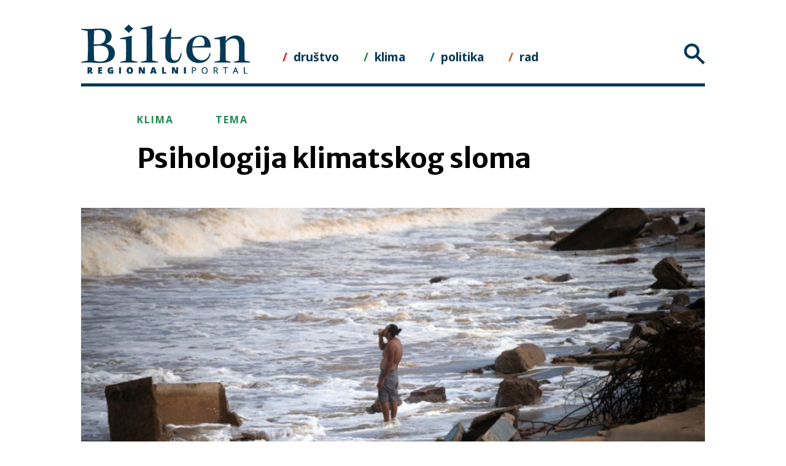

--- FILE ---
content_type: text/html; charset=UTF-8
request_url: https://www.bilten.org/?p=43120
body_size: 14161
content:
<!doctype html>
<html lang="en-US">
<head>
	<meta charset="UTF-8">
	<meta name="viewport" content="width=device-width, initial-scale=1">
	<meta property="og:title" content="Psihologija klimatskog sloma"/>
	<meta property="og:description" content="U političkom iščekivanju sve izraženijih učinaka klimatskih promjena raspravama kolaju razne ideje o ljudskoj prirodi i očekivanom ponašanju. Takve su rasprave jalove, a samim tim i borba protiv ublažavanja učinaka klimatskih promjena, ako ne razumijemo društvene odnose u kojima su..." />
	<meta property="og:url" content="https://www.bilten.org/?p=43120">
		<meta property="og:image" content="https://www.bilten.org/wp-content/uploads/2022/10/32236JJ-preview-e1666178750701.jpg" />
	<meta property="og:type" content="article"
	/>
	<meta property="og:site_name" content="Bilten"/>

	<link rel="profile" href="https://gmpg.org/xfn/11">
	<title>Psihologija klimatskog sloma &#8211; Bilten</title>
<meta name='robots' content='max-image-preview:large' />
<link rel="alternate" type="application/rss+xml" title="Bilten &raquo; Feed" href="https://www.bilten.org/?feed=rss2" />
<link rel="alternate" type="application/rss+xml" title="Bilten &raquo; Comments Feed" href="https://www.bilten.org/?feed=comments-rss2" />
<link rel="alternate" title="oEmbed (JSON)" type="application/json+oembed" href="https://www.bilten.org/index.php?rest_route=%2Foembed%2F1.0%2Fembed&#038;url=https%3A%2F%2Fwww.bilten.org%2F%3Fp%3D43120" />
<link rel="alternate" title="oEmbed (XML)" type="text/xml+oembed" href="https://www.bilten.org/index.php?rest_route=%2Foembed%2F1.0%2Fembed&#038;url=https%3A%2F%2Fwww.bilten.org%2F%3Fp%3D43120&#038;format=xml" />
<style id='wp-img-auto-sizes-contain-inline-css' type='text/css'>
img:is([sizes=auto i],[sizes^="auto," i]){contain-intrinsic-size:3000px 1500px}
/*# sourceURL=wp-img-auto-sizes-contain-inline-css */
</style>
<style id='wp-emoji-styles-inline-css' type='text/css'>

	img.wp-smiley, img.emoji {
		display: inline !important;
		border: none !important;
		box-shadow: none !important;
		height: 1em !important;
		width: 1em !important;
		margin: 0 0.07em !important;
		vertical-align: -0.1em !important;
		background: none !important;
		padding: 0 !important;
	}
/*# sourceURL=wp-emoji-styles-inline-css */
</style>
<style id='wp-block-library-inline-css' type='text/css'>
:root{--wp-block-synced-color:#7a00df;--wp-block-synced-color--rgb:122,0,223;--wp-bound-block-color:var(--wp-block-synced-color);--wp-editor-canvas-background:#ddd;--wp-admin-theme-color:#007cba;--wp-admin-theme-color--rgb:0,124,186;--wp-admin-theme-color-darker-10:#006ba1;--wp-admin-theme-color-darker-10--rgb:0,107,160.5;--wp-admin-theme-color-darker-20:#005a87;--wp-admin-theme-color-darker-20--rgb:0,90,135;--wp-admin-border-width-focus:2px}@media (min-resolution:192dpi){:root{--wp-admin-border-width-focus:1.5px}}.wp-element-button{cursor:pointer}:root .has-very-light-gray-background-color{background-color:#eee}:root .has-very-dark-gray-background-color{background-color:#313131}:root .has-very-light-gray-color{color:#eee}:root .has-very-dark-gray-color{color:#313131}:root .has-vivid-green-cyan-to-vivid-cyan-blue-gradient-background{background:linear-gradient(135deg,#00d084,#0693e3)}:root .has-purple-crush-gradient-background{background:linear-gradient(135deg,#34e2e4,#4721fb 50%,#ab1dfe)}:root .has-hazy-dawn-gradient-background{background:linear-gradient(135deg,#faaca8,#dad0ec)}:root .has-subdued-olive-gradient-background{background:linear-gradient(135deg,#fafae1,#67a671)}:root .has-atomic-cream-gradient-background{background:linear-gradient(135deg,#fdd79a,#004a59)}:root .has-nightshade-gradient-background{background:linear-gradient(135deg,#330968,#31cdcf)}:root .has-midnight-gradient-background{background:linear-gradient(135deg,#020381,#2874fc)}:root{--wp--preset--font-size--normal:16px;--wp--preset--font-size--huge:42px}.has-regular-font-size{font-size:1em}.has-larger-font-size{font-size:2.625em}.has-normal-font-size{font-size:var(--wp--preset--font-size--normal)}.has-huge-font-size{font-size:var(--wp--preset--font-size--huge)}.has-text-align-center{text-align:center}.has-text-align-left{text-align:left}.has-text-align-right{text-align:right}.has-fit-text{white-space:nowrap!important}#end-resizable-editor-section{display:none}.aligncenter{clear:both}.items-justified-left{justify-content:flex-start}.items-justified-center{justify-content:center}.items-justified-right{justify-content:flex-end}.items-justified-space-between{justify-content:space-between}.screen-reader-text{border:0;clip-path:inset(50%);height:1px;margin:-1px;overflow:hidden;padding:0;position:absolute;width:1px;word-wrap:normal!important}.screen-reader-text:focus{background-color:#ddd;clip-path:none;color:#444;display:block;font-size:1em;height:auto;left:5px;line-height:normal;padding:15px 23px 14px;text-decoration:none;top:5px;width:auto;z-index:100000}html :where(.has-border-color){border-style:solid}html :where([style*=border-top-color]){border-top-style:solid}html :where([style*=border-right-color]){border-right-style:solid}html :where([style*=border-bottom-color]){border-bottom-style:solid}html :where([style*=border-left-color]){border-left-style:solid}html :where([style*=border-width]){border-style:solid}html :where([style*=border-top-width]){border-top-style:solid}html :where([style*=border-right-width]){border-right-style:solid}html :where([style*=border-bottom-width]){border-bottom-style:solid}html :where([style*=border-left-width]){border-left-style:solid}html :where(img[class*=wp-image-]){height:auto;max-width:100%}:where(figure){margin:0 0 1em}html :where(.is-position-sticky){--wp-admin--admin-bar--position-offset:var(--wp-admin--admin-bar--height,0px)}@media screen and (max-width:600px){html :where(.is-position-sticky){--wp-admin--admin-bar--position-offset:0px}}

/*# sourceURL=wp-block-library-inline-css */
</style><style id='wp-block-heading-inline-css' type='text/css'>
h1:where(.wp-block-heading).has-background,h2:where(.wp-block-heading).has-background,h3:where(.wp-block-heading).has-background,h4:where(.wp-block-heading).has-background,h5:where(.wp-block-heading).has-background,h6:where(.wp-block-heading).has-background{padding:1.25em 2.375em}h1.has-text-align-left[style*=writing-mode]:where([style*=vertical-lr]),h1.has-text-align-right[style*=writing-mode]:where([style*=vertical-rl]),h2.has-text-align-left[style*=writing-mode]:where([style*=vertical-lr]),h2.has-text-align-right[style*=writing-mode]:where([style*=vertical-rl]),h3.has-text-align-left[style*=writing-mode]:where([style*=vertical-lr]),h3.has-text-align-right[style*=writing-mode]:where([style*=vertical-rl]),h4.has-text-align-left[style*=writing-mode]:where([style*=vertical-lr]),h4.has-text-align-right[style*=writing-mode]:where([style*=vertical-rl]),h5.has-text-align-left[style*=writing-mode]:where([style*=vertical-lr]),h5.has-text-align-right[style*=writing-mode]:where([style*=vertical-rl]),h6.has-text-align-left[style*=writing-mode]:where([style*=vertical-lr]),h6.has-text-align-right[style*=writing-mode]:where([style*=vertical-rl]){rotate:180deg}
/*# sourceURL=https://www.bilten.org/wp-includes/blocks/heading/style.min.css */
</style>
<style id='wp-block-paragraph-inline-css' type='text/css'>
.is-small-text{font-size:.875em}.is-regular-text{font-size:1em}.is-large-text{font-size:2.25em}.is-larger-text{font-size:3em}.has-drop-cap:not(:focus):first-letter{float:left;font-size:8.4em;font-style:normal;font-weight:100;line-height:.68;margin:.05em .1em 0 0;text-transform:uppercase}body.rtl .has-drop-cap:not(:focus):first-letter{float:none;margin-left:.1em}p.has-drop-cap.has-background{overflow:hidden}:root :where(p.has-background){padding:1.25em 2.375em}:where(p.has-text-color:not(.has-link-color)) a{color:inherit}p.has-text-align-left[style*="writing-mode:vertical-lr"],p.has-text-align-right[style*="writing-mode:vertical-rl"]{rotate:180deg}
/*# sourceURL=https://www.bilten.org/wp-includes/blocks/paragraph/style.min.css */
</style>
<style id='global-styles-inline-css' type='text/css'>
:root{--wp--preset--aspect-ratio--square: 1;--wp--preset--aspect-ratio--4-3: 4/3;--wp--preset--aspect-ratio--3-4: 3/4;--wp--preset--aspect-ratio--3-2: 3/2;--wp--preset--aspect-ratio--2-3: 2/3;--wp--preset--aspect-ratio--16-9: 16/9;--wp--preset--aspect-ratio--9-16: 9/16;--wp--preset--color--black: #000000;--wp--preset--color--cyan-bluish-gray: #abb8c3;--wp--preset--color--white: #ffffff;--wp--preset--color--pale-pink: #f78da7;--wp--preset--color--vivid-red: #cf2e2e;--wp--preset--color--luminous-vivid-orange: #ff6900;--wp--preset--color--luminous-vivid-amber: #fcb900;--wp--preset--color--light-green-cyan: #7bdcb5;--wp--preset--color--vivid-green-cyan: #00d084;--wp--preset--color--pale-cyan-blue: #8ed1fc;--wp--preset--color--vivid-cyan-blue: #0693e3;--wp--preset--color--vivid-purple: #9b51e0;--wp--preset--gradient--vivid-cyan-blue-to-vivid-purple: linear-gradient(135deg,rgb(6,147,227) 0%,rgb(155,81,224) 100%);--wp--preset--gradient--light-green-cyan-to-vivid-green-cyan: linear-gradient(135deg,rgb(122,220,180) 0%,rgb(0,208,130) 100%);--wp--preset--gradient--luminous-vivid-amber-to-luminous-vivid-orange: linear-gradient(135deg,rgb(252,185,0) 0%,rgb(255,105,0) 100%);--wp--preset--gradient--luminous-vivid-orange-to-vivid-red: linear-gradient(135deg,rgb(255,105,0) 0%,rgb(207,46,46) 100%);--wp--preset--gradient--very-light-gray-to-cyan-bluish-gray: linear-gradient(135deg,rgb(238,238,238) 0%,rgb(169,184,195) 100%);--wp--preset--gradient--cool-to-warm-spectrum: linear-gradient(135deg,rgb(74,234,220) 0%,rgb(151,120,209) 20%,rgb(207,42,186) 40%,rgb(238,44,130) 60%,rgb(251,105,98) 80%,rgb(254,248,76) 100%);--wp--preset--gradient--blush-light-purple: linear-gradient(135deg,rgb(255,206,236) 0%,rgb(152,150,240) 100%);--wp--preset--gradient--blush-bordeaux: linear-gradient(135deg,rgb(254,205,165) 0%,rgb(254,45,45) 50%,rgb(107,0,62) 100%);--wp--preset--gradient--luminous-dusk: linear-gradient(135deg,rgb(255,203,112) 0%,rgb(199,81,192) 50%,rgb(65,88,208) 100%);--wp--preset--gradient--pale-ocean: linear-gradient(135deg,rgb(255,245,203) 0%,rgb(182,227,212) 50%,rgb(51,167,181) 100%);--wp--preset--gradient--electric-grass: linear-gradient(135deg,rgb(202,248,128) 0%,rgb(113,206,126) 100%);--wp--preset--gradient--midnight: linear-gradient(135deg,rgb(2,3,129) 0%,rgb(40,116,252) 100%);--wp--preset--font-size--small: 13px;--wp--preset--font-size--medium: 20px;--wp--preset--font-size--large: 36px;--wp--preset--font-size--x-large: 42px;--wp--preset--spacing--20: 0.44rem;--wp--preset--spacing--30: 0.67rem;--wp--preset--spacing--40: 1rem;--wp--preset--spacing--50: 1.5rem;--wp--preset--spacing--60: 2.25rem;--wp--preset--spacing--70: 3.38rem;--wp--preset--spacing--80: 5.06rem;--wp--preset--shadow--natural: 6px 6px 9px rgba(0, 0, 0, 0.2);--wp--preset--shadow--deep: 12px 12px 50px rgba(0, 0, 0, 0.4);--wp--preset--shadow--sharp: 6px 6px 0px rgba(0, 0, 0, 0.2);--wp--preset--shadow--outlined: 6px 6px 0px -3px rgb(255, 255, 255), 6px 6px rgb(0, 0, 0);--wp--preset--shadow--crisp: 6px 6px 0px rgb(0, 0, 0);}:where(.is-layout-flex){gap: 0.5em;}:where(.is-layout-grid){gap: 0.5em;}body .is-layout-flex{display: flex;}.is-layout-flex{flex-wrap: wrap;align-items: center;}.is-layout-flex > :is(*, div){margin: 0;}body .is-layout-grid{display: grid;}.is-layout-grid > :is(*, div){margin: 0;}:where(.wp-block-columns.is-layout-flex){gap: 2em;}:where(.wp-block-columns.is-layout-grid){gap: 2em;}:where(.wp-block-post-template.is-layout-flex){gap: 1.25em;}:where(.wp-block-post-template.is-layout-grid){gap: 1.25em;}.has-black-color{color: var(--wp--preset--color--black) !important;}.has-cyan-bluish-gray-color{color: var(--wp--preset--color--cyan-bluish-gray) !important;}.has-white-color{color: var(--wp--preset--color--white) !important;}.has-pale-pink-color{color: var(--wp--preset--color--pale-pink) !important;}.has-vivid-red-color{color: var(--wp--preset--color--vivid-red) !important;}.has-luminous-vivid-orange-color{color: var(--wp--preset--color--luminous-vivid-orange) !important;}.has-luminous-vivid-amber-color{color: var(--wp--preset--color--luminous-vivid-amber) !important;}.has-light-green-cyan-color{color: var(--wp--preset--color--light-green-cyan) !important;}.has-vivid-green-cyan-color{color: var(--wp--preset--color--vivid-green-cyan) !important;}.has-pale-cyan-blue-color{color: var(--wp--preset--color--pale-cyan-blue) !important;}.has-vivid-cyan-blue-color{color: var(--wp--preset--color--vivid-cyan-blue) !important;}.has-vivid-purple-color{color: var(--wp--preset--color--vivid-purple) !important;}.has-black-background-color{background-color: var(--wp--preset--color--black) !important;}.has-cyan-bluish-gray-background-color{background-color: var(--wp--preset--color--cyan-bluish-gray) !important;}.has-white-background-color{background-color: var(--wp--preset--color--white) !important;}.has-pale-pink-background-color{background-color: var(--wp--preset--color--pale-pink) !important;}.has-vivid-red-background-color{background-color: var(--wp--preset--color--vivid-red) !important;}.has-luminous-vivid-orange-background-color{background-color: var(--wp--preset--color--luminous-vivid-orange) !important;}.has-luminous-vivid-amber-background-color{background-color: var(--wp--preset--color--luminous-vivid-amber) !important;}.has-light-green-cyan-background-color{background-color: var(--wp--preset--color--light-green-cyan) !important;}.has-vivid-green-cyan-background-color{background-color: var(--wp--preset--color--vivid-green-cyan) !important;}.has-pale-cyan-blue-background-color{background-color: var(--wp--preset--color--pale-cyan-blue) !important;}.has-vivid-cyan-blue-background-color{background-color: var(--wp--preset--color--vivid-cyan-blue) !important;}.has-vivid-purple-background-color{background-color: var(--wp--preset--color--vivid-purple) !important;}.has-black-border-color{border-color: var(--wp--preset--color--black) !important;}.has-cyan-bluish-gray-border-color{border-color: var(--wp--preset--color--cyan-bluish-gray) !important;}.has-white-border-color{border-color: var(--wp--preset--color--white) !important;}.has-pale-pink-border-color{border-color: var(--wp--preset--color--pale-pink) !important;}.has-vivid-red-border-color{border-color: var(--wp--preset--color--vivid-red) !important;}.has-luminous-vivid-orange-border-color{border-color: var(--wp--preset--color--luminous-vivid-orange) !important;}.has-luminous-vivid-amber-border-color{border-color: var(--wp--preset--color--luminous-vivid-amber) !important;}.has-light-green-cyan-border-color{border-color: var(--wp--preset--color--light-green-cyan) !important;}.has-vivid-green-cyan-border-color{border-color: var(--wp--preset--color--vivid-green-cyan) !important;}.has-pale-cyan-blue-border-color{border-color: var(--wp--preset--color--pale-cyan-blue) !important;}.has-vivid-cyan-blue-border-color{border-color: var(--wp--preset--color--vivid-cyan-blue) !important;}.has-vivid-purple-border-color{border-color: var(--wp--preset--color--vivid-purple) !important;}.has-vivid-cyan-blue-to-vivid-purple-gradient-background{background: var(--wp--preset--gradient--vivid-cyan-blue-to-vivid-purple) !important;}.has-light-green-cyan-to-vivid-green-cyan-gradient-background{background: var(--wp--preset--gradient--light-green-cyan-to-vivid-green-cyan) !important;}.has-luminous-vivid-amber-to-luminous-vivid-orange-gradient-background{background: var(--wp--preset--gradient--luminous-vivid-amber-to-luminous-vivid-orange) !important;}.has-luminous-vivid-orange-to-vivid-red-gradient-background{background: var(--wp--preset--gradient--luminous-vivid-orange-to-vivid-red) !important;}.has-very-light-gray-to-cyan-bluish-gray-gradient-background{background: var(--wp--preset--gradient--very-light-gray-to-cyan-bluish-gray) !important;}.has-cool-to-warm-spectrum-gradient-background{background: var(--wp--preset--gradient--cool-to-warm-spectrum) !important;}.has-blush-light-purple-gradient-background{background: var(--wp--preset--gradient--blush-light-purple) !important;}.has-blush-bordeaux-gradient-background{background: var(--wp--preset--gradient--blush-bordeaux) !important;}.has-luminous-dusk-gradient-background{background: var(--wp--preset--gradient--luminous-dusk) !important;}.has-pale-ocean-gradient-background{background: var(--wp--preset--gradient--pale-ocean) !important;}.has-electric-grass-gradient-background{background: var(--wp--preset--gradient--electric-grass) !important;}.has-midnight-gradient-background{background: var(--wp--preset--gradient--midnight) !important;}.has-small-font-size{font-size: var(--wp--preset--font-size--small) !important;}.has-medium-font-size{font-size: var(--wp--preset--font-size--medium) !important;}.has-large-font-size{font-size: var(--wp--preset--font-size--large) !important;}.has-x-large-font-size{font-size: var(--wp--preset--font-size--x-large) !important;}
/*# sourceURL=global-styles-inline-css */
</style>

<style id='classic-theme-styles-inline-css' type='text/css'>
/*! This file is auto-generated */
.wp-block-button__link{color:#fff;background-color:#32373c;border-radius:9999px;box-shadow:none;text-decoration:none;padding:calc(.667em + 2px) calc(1.333em + 2px);font-size:1.125em}.wp-block-file__button{background:#32373c;color:#fff;text-decoration:none}
/*# sourceURL=/wp-includes/css/classic-themes.min.css */
</style>
<link rel='stylesheet' id='bilten-3-0-style-css' href='https://www.bilten.org/wp-content/themes/bilten_3.0/style.css?ver=6.9' type='text/css' media='all' />
<link rel='stylesheet' id='easy_table_style-css' href='https://www.bilten.org/wp-content/plugins/easy-table/themes/default/style.css?ver=1.8' type='text/css' media='all' />
<script type="text/javascript" src="https://www.bilten.org/wp-includes/js/jquery/jquery.min.js?ver=3.7.1" id="jquery-core-js"></script>
<script type="text/javascript" src="https://www.bilten.org/wp-includes/js/jquery/jquery-migrate.min.js?ver=3.4.1" id="jquery-migrate-js"></script>
<link rel="https://api.w.org/" href="https://www.bilten.org/index.php?rest_route=/" /><link rel="alternate" title="JSON" type="application/json" href="https://www.bilten.org/index.php?rest_route=/wp/v2/posts/43120" /><link rel="EditURI" type="application/rsd+xml" title="RSD" href="https://www.bilten.org/xmlrpc.php?rsd" />
<meta name="generator" content="WordPress 6.9" />
<link rel="canonical" href="https://www.bilten.org/?p=43120" />
<link rel='shortlink' href='https://www.bilten.org/?p=43120' />
		<style type="text/css">
						ol.footnotes>li {list-style-type:decimal;}
						ol.footnotes { color:#666666; }
ol.footnotes li { font-size:80%; }
		</style>
		<style type="text/css">.recentcomments a{display:inline !important;padding:0 !important;margin:0 !important;}</style>	<link rel="icon" type="image/png" href="/favicon-16x16.png" sizes="16x16">
	<link rel="icon" type="image/png" href="/favicon-32x32.png" sizes="32x32">
	<link rel="icon" type="image/png" href="/favicon-96x96.png" sizes="96x96">
	<link rel="apple-touch-icon" sizes="180x180" href="/apple-icon-180x180.png">
	<link rel="apple-touch-icon" sizes="152x152" href="/apple-icon-152x152.png">
	<link href="https://fonts.googleapis.com/css?family=Merriweather:400,600,700|Open+Sans:400,700,800|Merriweather+Sans:400,700&amp;subset=latin-ext" rel="stylesheet">
	<script src="/wp-content/themes/bilten_3.0/js/masonry.pkgd.min.js"></script>
</head>

<body class="wp-singular post-template-default single single-post postid-43120 single-format-standard wp-theme-bilten_30">
	<script>
		 (function(i,s,o,g,r,a,m){i['GoogleAnalyticsObject']=r;i[r]=i[r]||function(){
		 (i[r].q=i[r].q||[]).push(arguments)},i[r].l=1*new Date();a=s.createElement(o),
		 m=s.getElementsByTagName(o)[0];a.async=1;a.src=g;m.parentNode.insertBefore(a,m)
		 })(window,document,'script','//www.google-analytics.com/analytics.js','ga');
		 ga('create', 'UA-49522645-1', 'bilten.org');
		 ga('send', 'pageview');
	 </script>
<div id="page" class="site">
	<a class="skip-link screen-reader-text" href="#content">Skip to content</a>

	<header id="masthead" class="site-header">
		<div class="site-branding">
			<a href="/"><img src="/wp-content/themes/bilten_3.0/img/bilten-org-regionalni-portal.svg" alt="Bilten.org Regionalni portal"></a>
						<p class="site-title"><a href="https://www.bilten.org/" rel="home">Bilten</a></p>
							<p class="site-description">regionalni portal</p>
					</div><!-- .site-branding -->

		<nav id="site-themes">
			<ul>
				<li class='drustvo'><a href='?s=hsh32akn&theme=drustvo'>društvo</a></li><li class='klima'><a href='?s=hsh32akn&theme=klima'>klima</a></li><li class='politika'><a href='?s=hsh32akn&theme=politika'>politika</a></li><li class='rad'><a href='?s=hsh32akn&theme=rad'>rad</a></li>			</ul>
		</nav>

		<nav id="site-navigation" class="main-navigation">
			<span class="menu"></span>
			<div id="nav">
			  <div id="nav-header">
			    <ul class="nav-selection-items">
			      <li class="theme-all">sve rubrike</li>
			      <li class="articleformat-all">svi žanrovi</li>
			      <li class="country-all">sve zemlje</li>
			    </ul>
			    <img id="action-button" src="/wp-content/themes/bilten_3.0/img/close.svg">
					<div class="searchBox">
						<input type="text" class="search">
					</div>
			  </div>
			  <div id="nav-menu">
			    <div class="nav-menu-column">
			      <h3 class="nav-menu-column-title">rubrika</h3>
			      <ul class="nav-menu-column-items">
							<li><span data-type='theme' data-name='društvo' data-id='drustvo'>društvo</span></li><li><span data-type='theme' data-name='klima' data-id='klima'>klima</span></li><li><span data-type='theme' data-name='politika' data-id='politika'>politika</span></li><li><span data-type='theme' data-name='rad' data-id='rad'>rad</span></li>			      </ul>
			    </div>
			    <div class="nav-menu-column">
			      <h3 class="nav-menu-column-title">žanr</h3>
			      <ul class="nav-menu-column-items">
							<li><span data-type='articleformat' data-name='Idi pa vidi' data-id='idi-pa-vidi'>Idi pa vidi</span></li><li><span data-type='articleformat' data-name='Intervju' data-id='intervju'>Intervju</span></li><li><span data-type='articleformat' data-name='Tema' data-id='tema'>Tema</span></li><li><span data-type='articleformat' data-name='Vijest' data-id='vijest'>Vijest</span></li>			      </ul>
			    </div>
			    <div class="nav-menu-column">
			      <h3 class="nav-menu-column-title">zemlja</h3>
			      <ul class="nav-menu-column-items">
							<li><span data-type='country' data-name='Albanija' data-id='albanija'>Albanija</span></li><li><span data-type='country' data-name='balkan' data-id='balkan'>balkan</span></li><li><span data-type='country' data-name='Balkan' data-id='balkan-balkan'>Balkan</span></li><li><span data-type='country' data-name='BiH' data-id='bih'>BiH</span></li><li><span data-type='country' data-name='Bugarska' data-id='bugarska'>Bugarska</span></li><li><span data-type='country' data-name='Crna Gora' data-id='crna-gora'>Crna Gora</span></li><li><span data-type='country' data-name='Europska unija' data-id='europska-unija'>Europska unija</span></li><li><span data-type='country' data-name='Hrvatska' data-id='hrvatska'>Hrvatska</span></li><li><span data-type='country' data-name='Kina' data-id='kina'>Kina</span></li><li><span data-type='country' data-name='Kosovo' data-id='kosovo'>Kosovo</span></li><li><span data-type='country' data-name='Mađarska' data-id='madarska'>Mađarska</span></li><li><span data-type='country' data-name='Makedonija' data-id='makedonija'>Makedonija</span></li><li><span data-type='country' data-name='Poljska' data-id='poljska'>Poljska</span></li><li><span data-type='country' data-name='Rumunjska' data-id='rumunjska'>Rumunjska</span></li><li><span data-type='country' data-name='SAD' data-id='sad'>SAD</span></li><li><span data-type='country' data-name='Slovenija' data-id='slovenija'>Slovenija</span></li><li><span data-type='country' data-name='Srbija' data-id='srbija'>Srbija</span></li><li><span data-type='country' data-name='Svijet' data-id='svijet'>Svijet</span></li><li><span data-type='country' data-name='Turska' data-id='turska'>Turska</span></li>			      </ul>
			    </div>
			  </div>
			</div>
		</nav>
		<!-- #site-navigation -->
	</header><!-- #masthead -->

	<div id="content" class="site-content">

	<div id="primary" class="content-area">
		<main id="main" class="site-main bilten-article">

		
<article id="post-43120" class="klima post-43120 post type-post status-publish format-standard has-post-thumbnail hentry category-naslovnica tag-klimatska-kriza tag-klimatske-promjene theme-klima country-svijet articleformat-tema">
	<header class="entry-header">

		<div class="article-format-tag-entry-header-format"><a href="/?s=hsh33akn&theme=klima">klima</a></div>
		<div class="article-format-tag-entry-header-country"><a href="/?s=hsh33akn&country="></a></div>
		<div class="article-format-tag-entry-header-format"><a href="/?s=hsh33akn&format=tema">tema</a></div>

		<h1 class="entry-title">Psihologija klimatskog sloma</h1>	</header><!-- .entry-header -->

		<div class="clearfix">
	
			<div class="post-thumbnail">
				<img width="900" height="600" src="https://www.bilten.org/wp-content/uploads/2022/10/32236JJ-preview-e1666178750701.jpg" class="attachment-post-thumbnail size-post-thumbnail wp-post-image" alt="" decoding="async" fetchpriority="high" srcset="https://www.bilten.org/wp-content/uploads/2022/10/32236JJ-preview-e1666178750701.jpg 900w, https://www.bilten.org/wp-content/uploads/2022/10/32236JJ-preview-e1666178750701-300x200.jpg 300w, https://www.bilten.org/wp-content/uploads/2022/10/32236JJ-preview-e1666178750701-768x512.jpg 768w" sizes="(max-width: 900px) 100vw, 900px" />				<span class="wp-caption-text">Foto: AFP / Mauro Pimentel</span>
			</div><!-- .post-thumbnail -->

		
	</div>

	<div class="entry-content tema">
					<div class="entry-meta">
				<a href="https://www.bilten.org?author_name=bostjan-remic" title="Posts by Boštjan Remic" class="author url fn" rel="author">Boštjan Remic</a> / <span class="posted-on"><time class="entry-date published" datetime="2022-10-20T09:06:00+01:00">20.10.2022.</time><time class="updated" datetime="2022-10-21T10:01:35+01:00">21.10.2022.</time></span>			</div><!-- .entry-meta -->
				
<p>U političkom iščekivanju sve izraženijih učinaka klimatskih promjena raspravama kolaju razne ideje o ljudskoj prirodi i očekivanom ponašanju. Takve su rasprave jalove, a samim tim i borba protiv ublažavanja učinaka klimatskih promjena, ako ne razumijemo društvene odnose u kojima su te promjene nastale.</p>



<p>Nedavno je u časopisu Lancet objavljena <a href="https://www.thelancet.com/journals/lanplh/article/PIIS2542-5196(22)00173-5/fulltext" target="_blank" rel="noreferrer noopener">studija</a> koja je otkrila povezanost između agresivnog ponašanja na internetu i vremenskih prilika. Istraživači su usporedili govor mržnje na Twitteru s temperaturama i otkrili porast online agresije u slučaju nižih ili viših temperatura. Najizraženiji porast online neprijateljstva otkriven je u slučajevima ekstremnih vrućina.</p>



<p>U vrijeme globalnog zatopljenja studija nas navodi na pesimistične zaključke: ako vrućina povećava ljudsku agresivnost, onda su to zaista loše vijesti za čovječanstvo koje će se morati prilagoditi životu na vrućem planetu, bez obzira na uspjehe u ublažavanju klimatskih promjena.</p>



<p>Utjecaj klimatskih promjena na <a rel="noreferrer noopener" href="https://www.eurekalert.org/news-releases/794591" target="_blank">konfliktnost</a>, <a rel="noreferrer noopener" href="https://www.nature.com/articles/s41586-019-1300-6" target="_blank">nasilje</a> i <a rel="noreferrer noopener" href="https://link.springer.com/article/10.1007/s40641-019-00121-2" target="_blank">agresiju </a>prilično je dobro istražen, a veza je intuitivno pozitivna: ali samo pod pretpostavkom svijeta u kojem živimo. Iako jesu korisne s obzirom na to da ukazuju na biološke granice podnošenja visokih temperatura, studije ne treba shvatiti kao suho zlato: ljudi su društvena bića i više od svega definiraju nas prvenstveno društveni odnosi u koje ulazimo. Oni nisu nepromjenjivi, već se mijenjaju u skladu s borbama društvenih aktera.</p>



<h2 class="wp-block-heading">Kapitalizam katastrofe</h2>



<p>Špekulacije ili tvrdnje o ljudskoj prirodi oduvijek su bile prisutne u intelektualnom životu čovječanstva, a odigrale su i posebno važnu ulogu u formiranju političkih trendova modernog doba. U posljednje desetljeće ili dva, pop psihologija &#8211; paralelno s usponom američke internetske desnice &#8211; također se etablirala u širim raspravama. S jasnim naglaskom: čovjek je sebično, natjecateljsko i agresivno biće.<br>To su, naravno, idealne karakteristike aktera na slobodnom tržištu. U kapitalističkim društvima taj tip ponašanja se potiče, ako ne i proizvodi. Takvo gledište služi za prikaz kapitalizma kao prirodnog stanja &#8211; društvenog poretka koji najbolje odgovara ljudskoj prirodi.</p>



<p>Iz ove su perspektive razumljivi pesimistični pogledi psiholoških studija. U društvenom poretku koji se temelji na privatnom prisvajanju zajedničkog bogatstva – prirodnih resursa i društvenog rada, i u kojem većina stanovništva ne može samostalno odlučivati ​​o svojim životima, a država autoritarno kontrolira svoje stanovništvo i brani svoje granice od drugih, dok u isto vrijeme cvijeta opresija zasnovana na spolu, boji kože ili drugim obilježjima, ne treba očekivati ​​drugačije odgovore. Pooštravanje prirodnih životnih uvjeta pooštrit će i ponašanje ljudi koji se nađu u takvom svijetu.</p>



<p>Upravo je takav društveni poredak uzrok ubrzanog iscrpljivanja i uništavanja prirode. Kapitalizam proizvodi i prirodne i društvene katastrofe. Čak i kada su u pitanju samo sile prirode, primjerice geološka u slučaju potresa, katastrofu istovremeno stvaraju društveni uvjeti: lošija stambena izgradnja u manje bogatim sredinama, nejednake mogućnosti obnove domova, (ne)dostupni resursi za brzu pomoć itd. U klimatskom kolapsu kauzalnost je očita: kapitalizam pokreću fosilna goriva koja su glavni uzrok globalnog zatopljenja.</p>



<p>Prirodne i socijalne katastrofe također su poslovna prilika iz perspektive kapitala. Naomi Klein skrenula je pažnju na to izrazom &#8220;kapitalizam katastrofe&#8221;. Teško je poreći da kapital ne koristi katastrofe kao katalizator za eksproprijaciju, deregulaciju, privatizaciju, tj. kapitalističku ekspanziju. Trenutno to možemo promatrati &#8220;uživo&#8221; tijekom rata u Ukrajini. Zašto bismo zamišljali da možemo očekivati ​​drugačije trendove u vremenima intenzivnijeg kolapsa klime?</p>



<h2 class="wp-block-heading">Komunizam katastrofe</h2>



<p>U odgovorima na katastrofe može se pronaći i uporište za optimizam. <a href="http://rebeccasolnit.net/book/a-paradise-built-in-hell/" target="_blank" rel="noreferrer noopener">Rebecca Solnit</a> suprotstavila se uvjerenju da katastrofe izvlače ono najgore iz ljudi idejom &#8220;zajednice katastrofe&#8221; &#8211; novih kolektivnih veza solidarnosti i uzajamne pomoći i suradnje koje se uspostavljaju između ljudi u katastrofalnim situacijama. Njezin primjer je uragan Katrina koji je poharao New Orleans, a u našem okruženju možemo se prisjetiti velikih poplava na Balkanu 2014. godine.</p>



<p>Solnit upozorava da je nakon katastrofe često prvi zadatak države uspostaviti &#8220;red&#8221;, a ne pomoći žrtvama. U slučaju uragana Katrina, policija se usredotočila na sprječavanje &#8220;pljačke&#8221; i pritom ubila dosta preživjelih koji su pokušavali pobjeći iz poplavljenog grada. Pritom nije rijedak još jedan odgovor države &#8211; da zakaže u većoj ili manjoj mjeri; ne može se nositi s posljedicama, a ujedno i (privremeno) gubi vlast na tom području. Time se otvara još više prostora za samoorganiziranu solidarnost ljudi.</p>



<p>U nekim slučajevima, gdje je mreža solidarnosti, organizacijskih veza i kulture uzajamne pomoći već postojala prije katastrofe, zajednice katastrofe započele su proces drugačije organizacije društva, temeljene na nekapitalističkim načelima, eliminirajući stare oblike dominacije i ugnjetavanje. Istodobno su se odupirali pokušajima kapitala koji je u katastrofi prepoznao prilike za gentrifikaciju ili druge intervencije u društvenom tkivu. U krugovima libertarijanskih socijalista za takav odgovor na katastrofalne situacije ustalio se izraz &#8220;komunizam katastrofe&#8221;.</p>



<p>Ali to su samo prolazni trenuci oslobođenja jer ih država &#8220;raspušta&#8221; ili ukida kada se uspostavi barem neka razina stabilnosti. U isto vrijeme, ti trenuci raja uspostavljeni su u pravom paklu: razaranja koje odnosi mnoge ljudske živote i važnu društvenu infrastrukturu. Ipak, ovi odgovori nude optimizam &#8211; pogled koji je u suprotnosti s frenetičnom borbom svih protiv svih koju pogoršava eskalirajuća vrućina.</p>



<p>Iz obje perspektive možemo napraviti neku vrstu realne sinteze. Ovo je otrcano opažanje, ali očito je da ljudi imaju potencijal biti loši i dobri. Sebični, neprijateljski, šovinistički ili altruistički, solidarni, drugarski. Ponašanje ljudi mora se razumjeti u spletu društvenih okolnosti i njihova vlastitog djelovanja.</p>



<h2 class="wp-block-heading">Realizam</h2>



<p>Ako ne želimo pristati na pesimističan pogled, onda se moramo posvetiti promjeni društvenih okolnosti koje nas guraju u sebičnost i natjecanje, a planet u ekološki kolaps. No, da bi se promijenile društvene okolnosti, one se najprije moraju analizirati i razumjeti. Moramo pristupiti razumijevanju društvenih odnosa i okolnosti sa stajališta pripisivanja ljudima što manje ili nimalo urođenih karakteristika. U suprotnom svoje razumijevanje društvenih procesa prilagođavamo svojim pretpostavkama o ljudskoj prirodi ili na tim pretpostavkama gradimo cijelu konstrukciju punu pogrešnih zaključaka i predrasuda.</p>



<p>Kada se promišljaju razlozi izostanka pravog masovnog otpora na rubu klimatskog kolapsa, često se nameće hipoteza da je degradacija prirode previše apstraktna, da su krize prolazne i da ih radni ljudi ne osjećaju dovoljno na vlastitoj koži. Ako malo proširimo hipotezu – da ipak imaju dovoljno komfora za njegovanje unutarnjeg egoizma. Takvo gledište previđa drugu stranu: da nema jasnog odgovora što učiniti. Razlog izostanka odgovora ili njihove marginalnosti je i nerazumijevanje društvenih okolnosti – odnosno teorije koja bi mogla pridonijeti razvoju takvog odgovora.</p>



<p>Trendovi pogoršanja i brzo približavanje klimatskih &#8220;točaka preokreta&#8221; događaju se unatoč raznim naporima naprednih društvenih snaga. To pridonosi širenju defetizma, pa i klimatskog nihilizma: &#8220;ne možemo ništa zaustaviti, nemamo rješenja&#8221;, što nadopunjuje načelo &#8220;uživaj dok možeš&#8221;.</p>



<p>No, pritom ne smijemo zaboraviti uvodno upozorenje o biološkim učincima velikih vrućina i ekstremnih vremenskih pojava koje su posljedica zagrijavanja planeta. Klimatski kolaps nije stvar distopijske budućnosti, već se danas na globalnom jugu ubrzano urušavaju prirodni uvjeti za život, posebno za male poljoprivredne proizvođače, radni ljudi se guraju u još goru bijedu ili bježe za novim životom, a sve izraženiji su i sukobi za osnovne prirodne resurse. Neće proći dugo prije nego što neka područja budu nenastanjiva zbog kombinacije topline i vlage. Svaka desetinka stupnja manje je važna. Bez obzira na trendove, ne smijemo odustati od borbe za ublažavanje klimatskih promjena. Znanost o klimi je jasna: još uvijek ima prostora za manevriranje.</p>



<p>No, sužavanje manevarskog prostora i horizonta klimatskog sloma ne znači i slom smisla društvene borbe. Pouke o &#8220;zajednici katastrofe&#8221; ili &#8220;komunizmu katastrofe&#8221; pokazuju koliko je, bez obzira na situaciju, važna borba za institucije solidarnosti &#8211; kako za državno organiziranu solidarnost (npr. javno zdravstvo), tako i za oblike izvan države, tj. novi autonomni oblici solidarnosti.</p>



<p>S druge strane, horizont klimatskog kolapsa nameće radikalizam u borbi, i to u leksikonskom značenju riječi: borba koja se &#8220;tiče suštine, temelja nečega i ostvaruje se odlučno, bez popuštanja&#8221;. Bit ili temelj su kapitalistički društveni odnosi koji ubrzano uništavaju životne uvjete čovječanstva i neljudske prirode te nameću konkurenciju i agresivnost.</p>


		<div id="fb-root"></div>
		<script async defer crossorigin="anonymous" src="https://connect.facebook.net/en_GB/sdk.js#xfbml=1&version=v3.3&appId=128795740932738&autoLogAppEvents=1"></script>
		<div class="fb-like" data-href="https://www.bilten.org/?p=43120" data-width="" data-layout="button_count" data-action="like" data-size="small" data-show-faces="false" data-share="true"></div>

	</div><!-- .entry-content -->

	<footer class="entry-footer">
			</footer><!-- .entry-footer -->
</article><!-- #post-43120 -->
<aside class="related-posts">
	<article class="related-post">
		<div class="article-format-tag-related-post"><a href="/?s=hsh33akn&format=vijest" target="_blank">vijest</a></div>
		<div class="entry-meta">
			<a href="https://www.bilten.org?author_name=kiki" title="Posts by Mario Kikaš" class="author url fn" rel="author">Mario Kikaš</a> / <span class="posted-on"><time class="entry-date published" datetime="2022-11-22T11:17:27+01:00">22.11.2022.</time><time class="updated" datetime="2022-11-22T11:20:35+01:00">22.11.2022.</time></span>		</div><!-- .entry-meta -->
			<a href="https://www.bilten.org/?p=43375"><h2>COP: Zelena prevara</h2></a>
			<div class="animated-bar"></div>
	</article>
		<article class="related-post">
		<div class="article-format-tag-related-post"><a href="/?s=hsh33akn&format=vijest" target="_blank">vijest</a></div>
		<div class="entry-meta">
			<a href="https://www.bilten.org?author_name=kiki" title="Posts by Mario Kikaš" class="author url fn" rel="author">Mario Kikaš</a> / <span class="posted-on"><time class="entry-date published updated" datetime="2022-08-30T12:15:24+01:00">30.08.2022.</time></span>		</div><!-- .entry-meta -->
			<a href="https://www.bilten.org/?p=42716"><h2>Ljudi se po Bosni ili duše ili odlaze</h2></a>
			<div class="animated-bar"></div>
	</article>
		<article class="related-post">
		<div class="article-format-tag-related-post"><a href="/?s=hsh33akn&format=vijest" target="_blank">vijest</a></div>
		<div class="entry-meta">
			<a href="https://www.bilten.org?author_name=andrea" title="Posts by Andrea Milat" class="author url fn" rel="author">Andrea Milat</a> / <span class="posted-on"><time class="entry-date published" datetime="2021-09-30T11:13:48+01:00">30.09.2021.</time><time class="updated" datetime="2021-09-30T12:02:44+01:00">30.09.2021.</time></span>		</div><!-- .entry-meta -->
			<a href="https://www.bilten.org/?p=39677"><h2>I Luksemburg traži intervenciju u tržište</h2></a>
			<div class="animated-bar"></div>
	</article>
	</aside>

		</main><!-- #main -->
	</div><!-- #primary -->


	</div><!-- #content -->

	<img src="/wp-content/themes/bilten_3.0/img/bilten-org-regionalni-portal.svg" alt="Bilten.org Regionalni portal" class="footer-logo">
	<footer id="colophon" class="site-footer">
		<span>Podrška<br></span>
		<img src="/wp-content/themes/bilten_3.0/img/rosa-luxemburg-stiftung-southeast-europe.svg" class="rls-see" alt="Rosa Luxemburg Stiftung Southeast Europe">
		<ul>
			<li><a href="/?page_id=2">kontakt</a></li>
			<li><a href="/?page_id=2">impresum</a></li>
		</ul>
		<ul class="social">
			<li><a href="https://web.facebook.com/bilten.org">Bilten.org - Facebook</a></li>
			<li><a href="https://twitter.com/biltenorg">Bilten.org - Twitter</a></li>
			<li><a href="https://www.bilten.org/?feed=rss2">Bilten.org - RSS</a></li>
		</ul>
		<p>Sadržaji ove stranice objavljeni su pod licencom Creative Commons Imenovanje-Dijeli pod istim uvjetima 4.0. Međunarodna. Podržavamo kulturu dijeljenja.</p>
	</footer><!-- #colophon -->
</div><!-- #page -->

<script type="text/javascript" src="https://www.bilten.org/wp-content/themes/bilten_3.0/js/navigation.js?ver=20151215" id="bilten-3-0-navigation-js"></script>
<script type="text/javascript" src="https://www.bilten.org/wp-content/themes/bilten_3.0/js/skip-link-focus-fix.js?ver=20151215" id="bilten-3-0-skip-link-focus-fix-js"></script>
<script id="wp-emoji-settings" type="application/json">
{"baseUrl":"https://s.w.org/images/core/emoji/17.0.2/72x72/","ext":".png","svgUrl":"https://s.w.org/images/core/emoji/17.0.2/svg/","svgExt":".svg","source":{"concatemoji":"https://www.bilten.org/wp-includes/js/wp-emoji-release.min.js?ver=6.9"}}
</script>
<script type="module">
/* <![CDATA[ */
/*! This file is auto-generated */
const a=JSON.parse(document.getElementById("wp-emoji-settings").textContent),o=(window._wpemojiSettings=a,"wpEmojiSettingsSupports"),s=["flag","emoji"];function i(e){try{var t={supportTests:e,timestamp:(new Date).valueOf()};sessionStorage.setItem(o,JSON.stringify(t))}catch(e){}}function c(e,t,n){e.clearRect(0,0,e.canvas.width,e.canvas.height),e.fillText(t,0,0);t=new Uint32Array(e.getImageData(0,0,e.canvas.width,e.canvas.height).data);e.clearRect(0,0,e.canvas.width,e.canvas.height),e.fillText(n,0,0);const a=new Uint32Array(e.getImageData(0,0,e.canvas.width,e.canvas.height).data);return t.every((e,t)=>e===a[t])}function p(e,t){e.clearRect(0,0,e.canvas.width,e.canvas.height),e.fillText(t,0,0);var n=e.getImageData(16,16,1,1);for(let e=0;e<n.data.length;e++)if(0!==n.data[e])return!1;return!0}function u(e,t,n,a){switch(t){case"flag":return n(e,"\ud83c\udff3\ufe0f\u200d\u26a7\ufe0f","\ud83c\udff3\ufe0f\u200b\u26a7\ufe0f")?!1:!n(e,"\ud83c\udde8\ud83c\uddf6","\ud83c\udde8\u200b\ud83c\uddf6")&&!n(e,"\ud83c\udff4\udb40\udc67\udb40\udc62\udb40\udc65\udb40\udc6e\udb40\udc67\udb40\udc7f","\ud83c\udff4\u200b\udb40\udc67\u200b\udb40\udc62\u200b\udb40\udc65\u200b\udb40\udc6e\u200b\udb40\udc67\u200b\udb40\udc7f");case"emoji":return!a(e,"\ud83e\u1fac8")}return!1}function f(e,t,n,a){let r;const o=(r="undefined"!=typeof WorkerGlobalScope&&self instanceof WorkerGlobalScope?new OffscreenCanvas(300,150):document.createElement("canvas")).getContext("2d",{willReadFrequently:!0}),s=(o.textBaseline="top",o.font="600 32px Arial",{});return e.forEach(e=>{s[e]=t(o,e,n,a)}),s}function r(e){var t=document.createElement("script");t.src=e,t.defer=!0,document.head.appendChild(t)}a.supports={everything:!0,everythingExceptFlag:!0},new Promise(t=>{let n=function(){try{var e=JSON.parse(sessionStorage.getItem(o));if("object"==typeof e&&"number"==typeof e.timestamp&&(new Date).valueOf()<e.timestamp+604800&&"object"==typeof e.supportTests)return e.supportTests}catch(e){}return null}();if(!n){if("undefined"!=typeof Worker&&"undefined"!=typeof OffscreenCanvas&&"undefined"!=typeof URL&&URL.createObjectURL&&"undefined"!=typeof Blob)try{var e="postMessage("+f.toString()+"("+[JSON.stringify(s),u.toString(),c.toString(),p.toString()].join(",")+"));",a=new Blob([e],{type:"text/javascript"});const r=new Worker(URL.createObjectURL(a),{name:"wpTestEmojiSupports"});return void(r.onmessage=e=>{i(n=e.data),r.terminate(),t(n)})}catch(e){}i(n=f(s,u,c,p))}t(n)}).then(e=>{for(const n in e)a.supports[n]=e[n],a.supports.everything=a.supports.everything&&a.supports[n],"flag"!==n&&(a.supports.everythingExceptFlag=a.supports.everythingExceptFlag&&a.supports[n]);var t;a.supports.everythingExceptFlag=a.supports.everythingExceptFlag&&!a.supports.flag,a.supports.everything||((t=a.source||{}).concatemoji?r(t.concatemoji):t.wpemoji&&t.twemoji&&(r(t.twemoji),r(t.wpemoji)))});
//# sourceURL=https://www.bilten.org/wp-includes/js/wp-emoji-loader.min.js
/* ]]> */
</script>

<script>
jQuery(document).ready(function() {
	// homepage grid
	jQuery('#main.itemized article').css("display","block");
	jQuery('#main.itemized').masonry({
		itemSelector: 'article',
		columnWidth: 224,
		gutter:40
	});
	//  navigation
	jQuery('#site-navigation span.menu').on("click", function(){
		jQuery('#site-navigation div#nav, header#masthead').addClass("active");
		jQuery('div#content, footer, img.footer-logo').addClass("hidden");
		jQuery('#site-navigation div#nav div.searchBox .search').focus();
	});
	// input change
	jQuery('#site-navigation div#nav div.searchBox .search').on("change paste keyup", function(){
		if(jQuery(this).val()!=="") {
			jQuery('#site-navigation div#nav img#action-button').attr("src","/wp-content/themes/bilten_3.0/img/go-hover.svg");
		}
	});
	// input enter
	jQuery('#site-navigation div#nav div.searchBox .search').keypress(function(event){
		var keycode = (event.keyCode ? event.keyCode : event.which);
		if(keycode == '13'){
			jQuery('#site-navigation div#nav img#action-button').trigger("click");
		}
	});
	// go+close button behavior
	jQuery('#site-navigation div#nav img#action-button').on("click", function(){
		if(jQuery(this).attr("src")=="/wp-content/themes/bilten_3.0/img/go-hover.svg") {
			// submit
			if(jQuery('#site-navigation div#nav div.searchBox .search').val()!=="") {
				var $uri="?s="+jQuery('#site-navigation div#nav div.searchBox .search').val();
			}
			else {
				var $uri="?s=hsh32akn";
			}
			if($selected.theme.length>0) {$uri+="&theme="+$selected.theme.toString();}
			if($selected.country.length>0) {$uri+="&country="+$selected.country.toString();}
			if($selected.articleformat.length>0) {$uri+="&format="+$selected.articleformat.toString();}
			// do
			jQuery('div#nav-menu div.nav-menu-column').hide();
			if($uri!="?s=hsh32akn") {document.location.href="/"+$uri;}
		}
		else {
			jQuery('#site-navigation div#nav, header#masthead').removeClass("active");
			jQuery('div#content, footer, img.footer-logo').removeClass("hidden");
		}
	});
	var $selected = {theme:[], articleformat:[], country:[]};
	jQuery('.nav-menu-column-items li').on("click", function(){
		jQuery(this).toggleClass("selected");
		var $type=jQuery("span",jQuery(this)).data("type");
		var $name=jQuery("span",jQuery(this)).data("name");
		var $id=jQuery("span",jQuery(this)).data("id");
		if(jQuery(this).hasClass("selected")) {
			jQuery("ul.nav-selection-items li."+$type+"-all").addClass("hidden");
			if($type=="theme"){ $selected.theme.push($id); }
			else if($type=="country"){ $selected.country.push($id); }
			else if($type=="articleformat"){ $selected.articleformat.push($id); }
			jQuery("ul.nav-selection-items").append("<li class='"+$id+"'>"+$name+"</li>");
		}
		else {
			if($type=="theme"){
				var $index = $selected.theme.indexOf($id);
	     	if ($index > -1) {$selected.theme.splice($index, 1);}
			}
			else if($type=="country"){
				var $index = $selected.country.indexOf($id);
	     	if ($index > -1) {$selected.country.splice($index, 1);}
			}
			else if($type=="articleformat"){
				var $index = $selected.articleformat.indexOf($id);
	     	if ($index > -1) {$selected.articleformat.splice($index, 1);}
			}
			jQuery("ul.nav-selection-items li."+$id).remove();
			if($selected.theme.length==0) {jQuery("ul.nav-selection-items li.theme-all").removeClass("hidden");}
			if($selected.country.length==0) {jQuery("ul.nav-selection-items li.country-all").removeClass("hidden");}
			if($selected.articleformat.length==0) {jQuery("ul.nav-selection-items li.articleformat-all").removeClass("hidden");}
		}
		if($selected.theme.length==0 && $selected.country.length==0 && $selected.articleformat.length==0) {
			jQuery("div#nav img#action-button").attr("src","/wp-content/themes/bilten_3.0/img/close.svg");
		}
		else {
			jQuery("div#nav img#action-button").attr("src","/wp-content/themes/bilten_3.0/img/go-hover.svg");
		}
		jQuery('#site-navigation div#nav div.searchBox .search').focus();
	});
	// search box
	jQuery("#searchSubmit").on("click", function(){
		if(jQuery("#searchText").val()=="") {
			jQuery("#searchText").focus();
		}
		else {
			jQuery("form#search").submit();
		}
	});

	// print
	window.addEventListener("beforeprint", function(event) {
		document.title='2022-10-20-Boštjan Remic-Psihologija klimatskog sloma'	});


});
</script>
</body>
</html>


--- FILE ---
content_type: text/css
request_url: https://www.bilten.org/wp-content/themes/bilten_3.0/style.css?ver=6.9
body_size: 11328
content:
/*!
Theme Name: Bilten 3.0
Theme URI: http://underscores.me/
Author: Underscores.me
Author URI: http://underscores.me/
Description: Description
Version: 1.0.0
License: GNU General Public License v2 or later
License URI: LICENSE
Text Domain: bilten-3-0
Tags: custom-background, custom-logo, custom-menu, featured-images, threaded-comments, translation-ready

This theme, like WordPress, is licensed under the GPL.
Use it to make something cool, have fun, and share what you've learned with others.

Bilten 3.0 is based on Underscores https://underscores.me/, (C) 2012-2017 Automattic, Inc.
Underscores is distributed under the terms of the GNU GPL v2 or later.

Normalizing styles have been helped along thanks to the fine work of
Nicolas Gallagher and Jonathan Neal https://necolas.github.io/normalize.css/
*/
/*--------------------------------------------------------------
>>> TABLE OF CONTENTS:
----------------------------------------------------------------
# Normalize
# Typography
# Elements
# Forms
# Navigation
	## Links
	## Menus
# Accessibility
# Alignments
# Clearings
# Widgets
# Content
	## Posts and pages
	## Comments
# Infinite scroll
# Media
	## Captions
	## Galleries
--------------------------------------------------------------*/
/*--------------------------------------------------------------
# Normalize
--------------------------------------------------------------*/
/* normalize.css v8.0.0 | MIT License | github.com/necolas/normalize.css */

/* Document
	 ========================================================================== */

/**
 * 1. Correct the line height in all browsers.
 * 2. Prevent adjustments of font size after orientation changes in iOS.
 */

html {
	line-height: 1.15; /* 1 */
	-webkit-text-size-adjust: 100%; /* 2 */
}

/* Sections
	 ========================================================================== */

/**
 * Remove the margin in all browsers.
 */

body {
	margin: 0;
}

/**
 * Correct the font size and margin on `h1` elements within `section` and
 * `article` contexts in Chrome, Firefox, and Safari.
 */

h1 {
	font-size: 2em;
	margin: 0.67em 0;
}

/* Grouping content
	 ========================================================================== */

/**
 * 1. Add the correct box sizing in Firefox.
 * 2. Show the overflow in Edge and IE.
 */

hr {
	box-sizing: content-box; /* 1 */
	height: 0; /* 1 */
	overflow: visible; /* 2 */
}

/**
 * 1. Correct the inheritance and scaling of font size in all browsers.
 * 2. Correct the odd `em` font sizing in all browsers.
 */

pre {
	font-family: monospace, monospace; /* 1 */
	font-size: 1em; /* 2 */
}

/* Text-level semantics
	 ========================================================================== */

/**
 * Remove the gray background on active links in IE 10.
 */

a {
	background-color: transparent;
}

/**
 * 1. Remove the bottom border in Chrome 57-
 * 2. Add the correct text decoration in Chrome, Edge, IE, Opera, and Safari.
 */

abbr[title] {
	border-bottom: none; /* 1 */
	text-decoration: underline; /* 2 */
	text-decoration: underline dotted; /* 2 */
}

/**
 * Add the correct font weight in Chrome, Edge, and Safari.
 */

b,
strong {
	font-weight: bolder;
}

/**
 * 1. Correct the inheritance and scaling of font size in all browsers.
 * 2. Correct the odd `em` font sizing in all browsers.
 */

code,
kbd,
samp {
	font-family: monospace, monospace; /* 1 */
	font-size: 1em; /* 2 */
}

/**
 * Add the correct font size in all browsers.
 */

small {
	font-size: 80%;
}

/**
 * Prevent `sub` and `sup` elements from affecting the line height in
 * all browsers.
 */

sub,
sup {
	font-size: 75%;
	line-height: 0;
	position: relative;
	vertical-align: baseline;
}

sub {
	bottom: -0.25em;
}

sup {
	top: -0.5em;
}

/* Embedded content
	 ========================================================================== */

/**
 * Remove the border on images inside links in IE 10.
 */

img {
	border-style: none;
}

/* Forms
	 ========================================================================== */

/**
 * 1. Change the font styles in all browsers.
 * 2. Remove the margin in Firefox and Safari.
 */

button,
input,
optgroup,
select,
textarea {
	font-family: inherit; /* 1 */
	font-size: 100%; /* 1 */
	line-height: 1.15; /* 1 */
	margin: 0; /* 2 */
}

/**
 * Show the overflow in IE.
 * 1. Show the overflow in Edge.
 */

button,
input { /* 1 */
	overflow: visible;
}

/**
 * Remove the inheritance of text transform in Edge, Firefox, and IE.
 * 1. Remove the inheritance of text transform in Firefox.
 */

button,
select { /* 1 */
	text-transform: none;
}

/**
 * Correct the inability to style clickable types in iOS and Safari.
 */

button,
[type="button"],
[type="reset"],
[type="submit"] {
	-webkit-appearance: button;
}

/**
 * Remove the inner border and padding in Firefox.
 */

button::-moz-focus-inner,
[type="button"]::-moz-focus-inner,
[type="reset"]::-moz-focus-inner,
[type="submit"]::-moz-focus-inner {
	border-style: none;
	padding: 0;
}

/**
 * Restore the focus styles unset by the previous rule.
 */

button:-moz-focusring,
[type="button"]:-moz-focusring,
[type="reset"]:-moz-focusring,
[type="submit"]:-moz-focusring {
	outline: 1px dotted ButtonText;
}

/**
 * Correct the padding in Firefox.
 */

fieldset {
	padding: 0.35em 0.75em 0.625em;
}

/**
 * 1. Correct the text wrapping in Edge and IE.
 * 2. Correct the color inheritance from `fieldset` elements in IE.
 * 3. Remove the padding so developers are not caught out when they zero out
 *		`fieldset` elements in all browsers.
 */

legend {
	box-sizing: border-box; /* 1 */
	color: inherit; /* 2 */
	display: table; /* 1 */
	max-width: 100%; /* 1 */
	padding: 0; /* 3 */
	white-space: normal; /* 1 */
}

/**
 * Add the correct vertical alignment in Chrome, Firefox, and Opera.
 */

progress {
	vertical-align: baseline;
}

/**
 * Remove the default vertical scrollbar in IE 10+.
 */

textarea {
	overflow: auto;
}

/**
 * 1. Add the correct box sizing in IE 10.
 * 2. Remove the padding in IE 10.
 */

[type="checkbox"],
[type="radio"] {
	box-sizing: border-box; /* 1 */
	padding: 0; /* 2 */
}

/**
 * Correct the cursor style of increment and decrement buttons in Chrome.
 */

[type="number"]::-webkit-inner-spin-button,
[type="number"]::-webkit-outer-spin-button {
	height: auto;
}

/**
 * 1. Correct the odd appearance in Chrome and Safari.
 * 2. Correct the outline style in Safari.
 */

[type="search"] {
	-webkit-appearance: textfield; /* 1 */
	outline-offset: -2px; /* 2 */
}

/**
 * Remove the inner padding in Chrome and Safari on macOS.
 */

[type="search"]::-webkit-search-decoration {
	-webkit-appearance: none;
}

/**
 * 1. Correct the inability to style clickable types in iOS and Safari.
 * 2. Change font properties to `inherit` in Safari.
 */

::-webkit-file-upload-button {
	-webkit-appearance: button; /* 1 */
	font: inherit; /* 2 */
}

/* Interactive
	 ========================================================================== */

/*
 * Add the correct display in Edge, IE 10+, and Firefox.
 */

details {
	display: block;
}

/*
 * Add the correct display in all browsers.
 */

summary {
	display: list-item;
}

/* Misc
	 ========================================================================== */

/**
 * Add the correct display in IE 10+.
 */

template {
	display: none;
}

/**
 * Add the correct display in IE 10.
 */

[hidden] {
	display: none;
}

/*--------------------------------------------------------------
# Typography
--------------------------------------------------------------*/
body,
button,
input,
select,
optgroup,
textarea {
	color: #404040;
	font-family: sans-serif;
	font-size: 16px;
	font-size: 1rem;
	line-height: 1.5;
}

h1, h2, h3, h4, h5, h6 {
	clear: both;
}

p {
	margin-bottom: 1.5em;
}

dfn, cite, em, i {
	font-style: italic;
}

blockquote {
	margin: 0 1.5em;
}

address {
	margin: 0 0 1.5em;
}

pre {
	background: #eee;
	font-family: "Courier 10 Pitch", Courier, monospace;
	font-size: 15px;
	font-size: 0.9375rem;
	line-height: 1.6;
	margin-bottom: 1.6em;
	max-width: 100%;
	overflow: auto;
	padding: 1.6em;
}

code, kbd, tt, var {
	font-family: Monaco, Consolas, "Andale Mono", "DejaVu Sans Mono", monospace;
	font-size: 15px;
	font-size: 0.9375rem;
}

abbr, acronym {
	border-bottom: 1px dotted #666;
	cursor: help;
}

mark, ins {
	background: #fff9c0;
	text-decoration: none;
}

big {
	font-size: 125%;
}

/*--------------------------------------------------------------
# Elements
--------------------------------------------------------------*/
html {
	box-sizing: border-box;
}

*,
*:before,
*:after {
	/* Inherit box-sizing to make it easier to change the property for components that leverage other behavior; see https://css-tricks.com/inheriting-box-sizing-probably-slightly-better-best-practice/ */
	box-sizing: inherit;
}

body {
	background: #fff;
	/* Fallback for when there is no custom background color defined. */
}

hr {
	background-color: #ccc;
	border: 0;
	height: 1px;
	margin-bottom: 1.5em;
}

ul, ol {
	margin: 0 0 1.5em 3em;
}

ul {
	list-style: disc;
}

ol {
	list-style: decimal;
}

li > ul,
li > ol {
	margin-bottom: 0;
	margin-left: 1.5em;
}

dt {
	font-weight: bold;
}

dd {
	margin: 0 1.5em 1.5em;
}

img {
	height: auto;
	/* Make sure images are scaled correctly. */
	max-width: 100%;
	/* Adhere to container width. */
}

figure {
	margin: 1em 0;
	/* Extra wide images within figure tags don't overflow the content area. */
}

table {
	margin: 0 0 1.5em;
	width: 100%;
}

/*--------------------------------------------------------------
# Forms
--------------------------------------------------------------*/
button,
input[type="button"],
input[type="reset"],
input[type="submit"] {
	border: 1px solid;
	border-color: #ccc #ccc #bbb;
	border-radius: 3px;
	background: #e6e6e6;
	color: rgba(0, 0, 0, 0.8);
	font-size: 12px;
	font-size: 0.75rem;
	line-height: 1;
	padding: .6em 1em .4em;
}

button:hover,
input[type="button"]:hover,
input[type="reset"]:hover,
input[type="submit"]:hover {
	border-color: #ccc #bbb #aaa;
}

button:active, button:focus,
input[type="button"]:active,
input[type="button"]:focus,
input[type="reset"]:active,
input[type="reset"]:focus,
input[type="submit"]:active,
input[type="submit"]:focus {
	border-color: #aaa #bbb #bbb;
}

input[type="text"],
input[type="email"],
input[type="url"],
input[type="password"],
input[type="search"],
input[type="number"],
input[type="tel"],
input[type="range"],
input[type="date"],
input[type="month"],
input[type="week"],
input[type="time"],
input[type="datetime"],
input[type="datetime-local"],
input[type="color"],
textarea {
	color: #666;
	border: 1px solid #ccc;
	border-radius: 3px;
	padding: 3px;
}

input[type="text"]:focus,
input[type="email"]:focus,
input[type="url"]:focus,
input[type="password"]:focus,
input[type="search"]:focus,
input[type="number"]:focus,
input[type="tel"]:focus,
input[type="range"]:focus,
input[type="date"]:focus,
input[type="month"]:focus,
input[type="week"]:focus,
input[type="time"]:focus,
input[type="datetime"]:focus,
input[type="datetime-local"]:focus,
input[type="color"]:focus,
textarea:focus {
	color: #111;
}

select {
	border: 1px solid #ccc;
}

textarea {
	width: 100%;
}

/*--------------------------------------------------------------
# Navigation
--------------------------------------------------------------*/
/*--------------------------------------------------------------
## Links
--------------------------------------------------------------*/
a {
	color: royalblue;
}

a:visited {
	/*color: purple;*/
}

a:hover, a:focus, a:active {
	/*color: midnightblue;*/
}

a:focus {
	/*outline: thin dotted;*/
}

a:hover, a:active {
	outline: 0;
}

/*--------------------------------------------------------------
## Menus
--------------------------------------------------------------*/
.main-navigation {
	clear: both;
	display: block;
	float: left;
	width: 100%;
}

.main-navigation ul {
	display: none;
	list-style: none;
	margin: 0;
	padding-left: 0;
}

.main-navigation ul ul {
	box-shadow: 0 3px 3px rgba(0, 0, 0, 0.2);
	float: left;
	position: absolute;
	top: 100%;
	left: -999em;
	z-index: 99999;
}

.main-navigation ul ul ul {
	left: -999em;
	top: 0;
}

.main-navigation ul ul li:hover > ul,
.main-navigation ul ul li.focus > ul {
	left: 100%;
}

.main-navigation ul ul a {
	width: 200px;
}

.main-navigation ul li:hover > ul,
.main-navigation ul li.focus > ul {
	left: auto;
}

.main-navigation li {
	float: left;
	position: relative;
}

.main-navigation a {
	display: block;
	text-decoration: none;
}

/* Small menu. */
.menu-toggle,
.main-navigation.toggled ul {
	display: block;
}

@media screen and (min-width: 37.5em) {
	.menu-toggle {
		display: none;
	}
	.main-navigation ul {
		display: block;
	}
}

.site-main .comment-navigation, .site-main
.posts-navigation, .site-main
.post-navigation {
	margin: 0 0 1.5em;
	overflow: hidden;
}

.comment-navigation .nav-previous,
.posts-navigation .nav-previous,
.post-navigation .nav-previous {
	float: left;
	width: 50%;
}

.comment-navigation .nav-next,
.posts-navigation .nav-next,
.post-navigation .nav-next {
	float: right;
	text-align: right;
	width: 50%;
}

/*--------------------------------------------------------------
# Accessibility
--------------------------------------------------------------*/
/* Text meant only for screen readers. */
.screen-reader-text {
	border: 0;
	clip: rect(1px, 1px, 1px, 1px);
	clip-path: inset(50%);
	height: 1px;
	margin: -1px;
	overflow: hidden;
	padding: 0;
	position: absolute !important;
	width: 1px;
	word-wrap: normal !important; /* Many screen reader and browser combinations announce broken words as they would appear visually. */
}

.screen-reader-text:focus {
	background-color: #f1f1f1;
	border-radius: 3px;
	box-shadow: 0 0 2px 2px rgba(0, 0, 0, 0.6);
	clip: auto !important;
	clip-path: none;
	color: #21759b;
	display: block;
	font-size: 14px;
	font-size: 0.875rem;
	font-weight: bold;
	height: auto;
	left: 5px;
	line-height: normal;
	padding: 15px 23px 14px;
	text-decoration: none;
	top: 5px;
	width: auto;
	z-index: 100000;
	/* Above WP toolbar. */
}

/* Do not show the outline on the skip link target. */
#content[tabindex="-1"]:focus {
	outline: 0;
}

/*--------------------------------------------------------------
# Alignments
--------------------------------------------------------------*/
.alignleft {
	display: inline;
	float: left;
	margin-right: 1.5em;
}

.alignright {
	display: inline;
	float: right;
	margin-left: 1.5em;
}

.aligncenter {
	clear: both;
	display: block;
	margin-left: auto;
	margin-right: auto;
}

/*--------------------------------------------------------------
# Clearings
--------------------------------------------------------------*/
.clear:before,
.clear:after,
.entry-content:before,
.entry-content:after,
.comment-content:before,
.comment-content:after,
.site-header:before,
.site-header:after,
.site-content:before,
.site-content:after,
.site-footer:before,
.site-footer:after {
	content: "";
	display: table;
	table-layout: fixed;
}

.clear:after,
.entry-content:after,
.comment-content:after,
.site-header:after,
.site-content:after,
.site-footer:after {
	clear: both;
}

/*--------------------------------------------------------------
# Widgets
--------------------------------------------------------------*/
.widget {
	margin: 0 0 1.5em;
	/* Make sure select elements fit in widgets. */
}

.widget select {
	max-width: 100%;
}

/*--------------------------------------------------------------
# Content
--------------------------------------------------------------*/
/*--------------------------------------------------------------
## Posts and pages
--------------------------------------------------------------*/
.sticky {
	display: block;
}

.post,
.page {
	margin: 0 0 1.5em;
}

.updated:not(.published) {
	display: none;
}

.page-content,
.entry-content,
.entry-summary {
	margin: 1.5em 0 0;
}

.page-links {
	clear: both;
	margin: 0 0 1.5em;
}

/*--------------------------------------------------------------
## Comments
--------------------------------------------------------------*/
.comment-content a {
	word-wrap: break-word;
}

.bypostauthor {
	display: block;
}

/*--------------------------------------------------------------
# Infinite scroll
--------------------------------------------------------------*/
/* Globally hidden elements when Infinite Scroll is supported and in use. */
.infinite-scroll .posts-navigation,
.infinite-scroll.neverending .site-footer {
	/* Theme Footer (when set to scrolling) */
	display: none;
}

/* When Infinite Scroll has reached its end we need to re-display elements that were hidden (via .neverending) before. */
.infinity-end.neverending .site-footer {
	display: block;
}

/*--------------------------------------------------------------
# Media
--------------------------------------------------------------*/
.page-content .wp-smiley,
.entry-content .wp-smiley,
.comment-content .wp-smiley {
	border: none;
	margin-bottom: 0;
	margin-top: 0;
	padding: 0;
}

/* Make sure embeds and iframes fit their containers. */
embed,
iframe,
object {
	max-width: 100%;
}

/* Make sure logo link wraps around logo image. */
.custom-logo-link {
	display: inline-block;
}

/*--------------------------------------------------------------
## Captions
--------------------------------------------------------------*/
.wp-caption {
	margin-bottom: 1.5em;
	max-width: 100%;
}

.wp-caption img[class*="wp-image-"] {
	display: block;
	margin-left: auto;
	margin-right: auto;
}

.wp-caption .wp-caption-text {
	margin: 0.8075em 0;
}

.wp-caption-text {
	text-align: center;
}

/*--------------------------------------------------------------
## Galleries
--------------------------------------------------------------*/
.gallery {
	margin-bottom: 1.5em;
}

.gallery-item {
	display: inline-block;
	text-align: center;
	vertical-align: top;
	width: 100%;
}

.gallery-columns-2 .gallery-item {
	max-width: 50%;
}

.gallery-columns-3 .gallery-item {
	max-width: 33.33%;
}

.gallery-columns-4 .gallery-item {
	max-width: 25%;
}

.gallery-columns-5 .gallery-item {
	max-width: 20%;
}

.gallery-columns-6 .gallery-item {
	max-width: 16.66%;
}

.gallery-columns-7 .gallery-item {
	max-width: 14.28%;
}

.gallery-columns-8 .gallery-item {
	max-width: 12.5%;
}

.gallery-columns-9 .gallery-item {
	max-width: 11.11%;
}

.gallery-caption {
	display: block;
}

/* Bilten 3.0 */
* {/*font-size: 16px; */box-sizing: content-box; font-family: "Merriweather";outline: none;text-decoration: none;}
body {font-family: 'Merriweather', serif;color:#2b2e34;}
div#page {/*width:90%;*/margin:0 auto;max-width:1280px;overflow:hidden;}
section#homepage-news {width:1320px;overflow: auto;}
.hidden {display:none !important;}
#main.itemized article {display:none;}
ol.footnotes {width: 60%;margin: 70px auto 0 auto;}
a.footnote-link {font-size: 0.7em;vertical-align: super;}
/* header */
header#masthead {margin:40px 0; border-bottom:5px solid #063956;padding:0 0 10px 0;}
header#masthead div.site-branding {width:288px;float:left;}
/*header#masthead div.site-branding img {width:100%;}*/
header#masthead div.site-branding img {width:96%;}
header#masthead h1.site-title,header#masthead p.site-title,header#masthead p.site-description {display:none;}
header#masthead nav#site-navigation {width:34px;float:right;clear:none;}
header#masthead nav#site-navigation span.menu {display:block;width:34px;height:40px;background:url(/wp-content/themes/bilten_3.0/img/icon-search.svg) no-repeat center center; cursor:pointer;margin:4px 0 0 0;}
header#masthead nav#site-themes a {color:#063956;font-family: 'Open Sans', sans-serif; font-weight:600;font-size:1.2em;}
header#masthead nav#site-themes ul li {float:left;list-style:none;margin-left:40px;margin-top:15px;}
header#masthead nav#site-themes ul li:before {content:'/';color:#063956;font-family: 'Open Sans', sans-serif; font-weight:600;font-size:1.2em;margin-right:10px;}
header#masthead nav#site-themes ul li.politika:before {color:#01639E;}
header#masthead nav#site-themes ul li.rad:before {color:#CD5924;}
header#masthead nav#site-themes ul li.drustvo:before {color:#DE1A1A;}
header#masthead nav#site-themes ul li.klima:before {color:#238850;}
header#masthead nav#site-themes ul li.politika a:hover {color:#01639E;}
header#masthead nav#site-themes ul li.rad a:hover {color:#CD5924;}
header#masthead nav#site-themes ul li.drustvo a:hover {color:#DE1A1A;}
header#masthead nav#site-themes ul li.klima a:hover {color:#238850;}
/* footer */
img.footer-logo {width:220px;margin:100px 0 0 0; filter: grayscale(100%) saturate(120%);}
footer#colophon {border-top:3px solid #2b2e34;margin:10px 0 20px 0;overflow:auto;padding:20px 0 0 0;}
footer#colophon a {color:#2b2e34;text-decoration:none;}
/*footer#colophon span {font-family: 'Open Sans', sans-serif; text-transform:uppercase;font-size:11px;font-weight:800;line-height:14px;display: block;margin: -5px 0 5px 0;}*/
footer#colophon span {font-family: 'Open Sans', sans-serif; text-transform:uppercase;font-size:11px;font-weight:800;line-height:14px;display: block;margin: -5px 0 5px 0;color: #828282;letter-spacing: 1px;}
footer#colophon img.rls-see {width: 210px; height:auto; float:left;}
footer#colophon ul {float:left;width:auto;padding:0;margin:0;width:887px;}
footer#colophon ul li {/*float:left;list-style:none;width:36%;padding-right:14%;*/float: right;list-style: none;padding-right: 10%;}
footer#colophon ul li a {font-size:1.125em; font-family: 'Open Sans', sans-serif; font-weight:600;}
footer#colophon ul li:first-of-type {text-align:right;}
footer#colophon ul.social {width:180px;float:right;}
footer#colophon ul.social li {display:block;width:60px;height:60px;padding-right:0;}
footer#colophon ul.social li a {text-indent: -9999px;display:block;width:60px;height:30px;}
footer#colophon ul.social li:nth-of-type(1) a {text-align:left;background:url(/wp-content/themes/bilten_3.0/img/icon-facebook.svg) no-repeat top center;}
footer#colophon ul.social li:nth-of-type(2) a {background:url(/wp-content/themes/bilten_3.0/img/icon-twitter.svg) no-repeat top center;}
footer#colophon ul.social li:nth-of-type(3) a {background:url(/wp-content/themes/bilten_3.0/img/icon-rss.svg) no-repeat top center;}
footer#colophon p {clear:both;font-size:0.875em;text-align:center;margin-top:120px;}
/* navigation */
div#nav * {font-family: 'Open Sans', sans-serif; box-sizing: border-box; margin: 0px; padding: 0px;}
div#nav {width: 100%;min-height: 100%;background-color: #f5f5f5;position: absolute;top:0;left:0;z-index:101; display:none;}
div#nav.active {display:block;}
header#masthead.active {position: initial;}
div#nav > #nav-header {max-width:1280px; margin:0 auto; padding: 55px 0px 20px 0px; align-items: center;width: 100%;min-height: 127px;font-size: 18px;text-transform: uppercase;font-weight: 700;letter-spacing: 1px;line-height: 2.0;text-align: center;color: #c4222a;border-bottom: 3px solid #002e4b;overflow-y: auto;position:fixed; top: 0px;background-color: #f5f5f5;left:50%; transform:translateX(-50%);z-index:101;}
div#nav div.searchBox {width:100%;clear:both;}
div#nav div.searchBox input {border:none;background:#f5f5f5;color:#9a9b9f;text-align:center;font-size:4em;line-height:1em;font-family: 'Open Sans', sans-serif; width: 70%;}
div#nav img#action-button {width: 60px;height: 60px;position:absolute;right:0;bottom:30px;cursor:pointer;}
div#nav > #nav-header > ul.nav-selection-items {list-style: none; display:inline-block;}
div#nav > #nav-header > ul.nav-selection-items > li {display: inline-block;float: left;padding-right: 30px;color: #c4222a; font-size:18px;}
div#nav > #nav-menu {max-width: 1280px;height: 100%;margin: 210px auto auto auto;}
div#nav > #nav-menu > .nav-menu-column {width: 33.3%;height: auto;float: left;padding: 50px 0px 0px;}
div#nav > #nav-menu > .nav-menu-column > h3.nav-menu-column-title {font-size: 22px;padding-bottom: 40px;color: #9a9b9f;}
div#nav > #nav-menu > .nav-menu-column > ul.nav-menu-column-items {list-style: none;}
div#nav > #nav-menu > .nav-menu-column > ul.nav-menu-column-items > li {margin-bottom: 15px;padding-bottom: 3px;display:block;clear:both;}
div#nav > #nav-menu > .nav-menu-column > ul.nav-menu-column-items > li {letter-spacing: 1px;font-weight: 700;text-transform: uppercase;color: #002e4b;margin-bottom: 15px;padding-bottom: 3px;border-bottom: 3px solid transparent;}
/*div#nav > #nav-menu > .nav-menu-column > ul.nav-menu-column-items > li span {font-size: 22px !important}*/
div#nav > #nav-menu > .nav-menu-column > ul.nav-menu-column-items > li span {font-size: 20px !important}
div#nav > #nav-menu > .nav-menu-column > ul.nav-menu-column-items > li > span:hover {color: #c4222a;cursor: pointer;}
div#nav > #nav-menu > .nav-menu-column > ul.nav-menu-column-items > li.selected span {color: #c4222a;border-bottom: 3px solid #c4222a;}
div#nav > #nav-header > ul.nav-selection-items > li.theme-all, div#nav > #nav-header > ul.nav-selection-items > li.country-all, div#nav > #nav-header > ul.nav-selection-items > li.articleformat-all {color:#9a9b9f;}
/* homepage */
article {float:left;margin-right:40px !important;}
.article-format-tag {font-family: "Open Sans";font-weight: bold;text-transform: uppercase;font-size: 0.8em;font-style: normal;letter-spacing: 1px;color: black;position: absolute;right: 0px;top: -20px;}
article > a:first-child {display: block;width: 100%;height: 100%;position: absolute;z-index: 1;}
/* article theme coloring */
article.politika .article-format-tag {color: #01639E;}
article.rad .article-format-tag {color: #CD5924;}
article.drustvo .article-format-tag {color: #DE1A1A;}
article.klima .article-format-tag {color: #238850;}
article.main-article.politika {background-color: #01639E;}
article.main-article.rad {background-color: #CD5924;}
article.main-article.drustvo {background-color: #DE1A1A;}
article.main-article.klima {background-color: #238850;}
article.main-article.politika > footer > .animated-bar {background-color: #01639E;}
article.main-article.rad > footer > .animated-bar {background-color: #CD5924;}
article.main-article.drustvo > footer > .animated-bar {background-color: #DE1A1A;}
article.main-article.klima > footer > .animated-bar {background-color: #238850;}
article.temat-article.politika > footer > .animated-bar {background-color: #01639E;}
article.temat-article.rad > footer > .animated-bar {background-color: #CD5924;}
article.temat-article.drustvo > footer > .animated-bar {background-color: #DE1A1A;}
article.temat-article.klima > footer > .animated-bar {background-color: #238850;}
article.reportage-article.politika > footer > .animated-bar {background-color: #01639E;}
article.reportage-article.rad > footer > .animated-bar {background-color: #CD5924;}
article.reportage-article.drustvo > footer > .animated-bar {background-color: #DE1A1A;}
article.reportage-article.klima > footer > .animated-bar {background-color: #238850;}
article.vijesti-article.politika > footer > .animated-bar {background-color: #01639E;}
article.vijesti-article.rad > footer > .animated-bar {background-color: #CD5924;}
article.vijesti-article.drustvo > footer > .animated-bar {background-color: #DE1A1A;}
article.vijesti-article.klima > footer > .animated-bar {background-color: #238850;}
/* article theme coloring single page*/
main.bilten-article article.rad a {color:#CD5924 !important;}
main.bilten-article article.rad a:hover {color:#666 !important;}
main.bilten-article article.rad .related-post > a:hover > h2 {color:#CD5924 !important;}
main.bilten-article article.rad .related-post > .animated-bar {background-color:#CD5924 !important;}
main.bilten-article article.rad .entry-meta > .author:hover {color:#CD5924 !important;}
main.bilten-article article.rad .entry-meta span.posted-on a:hover time {color:#CD5924 !important;}
main.bilten-article article.rad .entry-meta span.posted-on a {color:#000 !important;}
main.bilten-article article.rad.post > .entry-content > p:nth-of-type(2)::first-letter {color:#CD5924;}
main.bilten-article article.rad.post > .entry-content.vijest > p:nth-of-type(2)::first-letter {color:#000;}
main.bilten-article article.rad.post > .entry-content.vijest > p:nth-of-type(1)::first-letter {color:#CD5924;}
main.bilten-article article.rad.post > .entry-content > .page-body-highlight > p {color:#CD5924;}
main.bilten-article article.politika a {color:#01639E !important;}
main.bilten-article article.politika a:hover {color:#666 !important;}
main.bilten-article article.politika .related-post > a:hover > h2 {color:#01639E !important;}
main.bilten-article article.politika .related-post > .animated-bar {background-color:#01639E !important;}
main.bilten-article article.politika .entry-meta > .author:hover {color:#01639E !important;}
main.bilten-article article.politika .entry-meta span.posted-on a:hover time {color:#01639E !important;}
main.bilten-article article.politika .entry-meta span.posted-on a {color:#000 !important;}
main.bilten-article article.politika.post > .entry-content > p:nth-of-type(2)::first-letter {color:#01639E;}
main.bilten-article article.politika.post > .entry-content.vijest > p:nth-of-type(2)::first-letter {color:#000;}
main.bilten-article article.politika.post > .entry-content.vijest > p:nth-of-type(1)::first-letter {color:#01639E;}
main.bilten-article article.politika.post > .entry-content > .page-body-highlight > p {color:#01639E;}
main.bilten-article article.drustvo a {color:#DE1A1A !important;}
main.bilten-article article.drustvo a:hover {color:#666 !important;}
main.bilten-article article.drustvo .related-post > a:hover > h2 {color:#DE1A1A !important;}
main.bilten-article article.drustvo .related-post > .animated-bar {background-color:#DE1A1A !important;}
main.bilten-article article.drustvo .entry-meta > .author:hover {color:#DE1A1A !important;}
main.bilten-article article.drustvo .entry-meta span.posted-on a:hover time {color:#DE1A1A !important;}
main.bilten-article article.drustvo .entry-meta span.posted-on a {color:#000 !important;}
main.bilten-article article.drustvo.post > .entry-content > p:nth-of-type(2)::first-letter {color:#DE1A1A;}
main.bilten-article article.drustvo.post > .entry-content.vijest > p:nth-of-type(2)::first-letter {color:#000;}
main.bilten-article article.drustvo.post > .entry-content.vijest > p:nth-of-type(1)::first-letter {color:#DE1A1A;}
main.bilten-article article.drustvo.post > .entry-content > .page-body-highlight > p {color:#DE1A1A;}
main.bilten-article article.klima a {color:#238850 !important;}
main.bilten-article article.klima a:hover {color:#666 !important;}
main.bilten-article article.klima .related-post > a:hover > h2 {color:#238850 !important;}
main.bilten-article article.klima .related-post > .animated-bar {background-color:#238850 !important;}
main.bilten-article article.klima .entry-meta > .author:hover {color:#238850 !important;}
main.bilten-article article.klima .entry-meta span.posted-on a:hover time {color:#238850 !important;}
main.bilten-article article.klima .entry-meta span.posted-on a {color:#000 !important;}
main.bilten-article article.klima.post > .entry-content > p:nth-of-type(2)::first-letter {color:#238850;}
main.bilten-article article.klima.post > .entry-content.vijest > p:nth-of-type(2)::first-letter {color:#000;}
main.bilten-article article.klima.post > .entry-content.vijest > p:nth-of-type(1)::first-letter {color:#238850;}
main.bilten-article article.klima.post > .entry-content > .page-body-highlight > p {color:#238850;}
/* homepage - main article */
.main-article {width: 100%;height: 425px;padding: 0px;position: relative; margin-bottom:50px;}
.main-article:hover {cursor: pointer;}
.main-headline {width: 50%;height: 425px;float: left;padding:0;overflow:hidden;}
.main-headline-filter {position: relative;}
.main-headline h2 {position:absolute;top:30px;left:40px;margin: 0px;width:45%;}
.main-headline h2 a {width:auto;font-family: "Merriweather Sans";font-weight: 700;font-style: normal;font-size: 1.8em;text-decoration: none;color: white;line-height: 1.3em;filter: none;position: relative;z-index: 1;padding: 0px;margin: 0px;}
.main-article header a {height: 425px;width: 100%;display: block;overflow: hidden;position: relative;}
.main-article header a img {position:absolute;top:0;left:0;width:100%;height:auto;-webkit-filter: brightness(50%);filter: brightness(50%);}
.main-article:hover header a img {-webkit-filter: brightness(65%); filter: brightness(65%);}
.main-lead {width: 50%;height: 425px;float: left;padding: 0; margin: 0px;color: white;}
.main-lead > p {font-family: "Open Sans";font-size: 1.2em;font-weight: 500;font-style: normal;text-align: left;line-height: 1.6;color: white;padding: 10px 40px 0 40px;margin: 0px;}
.main-lead a {text-decoration: none;position: relative;z-index: 1;}
.main-lead > div.entry-meta {padding:30px 40px 0 40px;}
.main-lead .author {color: white;text-decoration: none;font-family: "Open Sans";font-size: 0.8em;font-weight: 900;font-style: normal;line-height: 1.4;text-align: left;text-transform: uppercase;}
.main-lead time {color: white;font-family: "Open Sans";font-size: 0.8em;font-weight: normal;font-style: normal;line-height: 1.4;text-align: left;text-transform: uppercase;}
.main-article footer {width: 100%;height: 5px;margin-top: 10px;padding: 0px;position: absolute;bottom: 0px;left: 0px;position: absolute;z-index: 2;}
.animated-bar {width: 40px;height: 5px; -webkit-transition: width 0.1s; transition: width 0.1s;}
.main-article:hover .animated-bar {width: 100%;}
/*------------------------------------------------------------------------*/
.temat-article {width: 488px;height: 475px;color: white;margin: 0 0 50px 0;}
.temat-article:hover {cursor: pointer;}
.temat-article-filter {position: relative;}
.temat-article header a {position: absolute;top:0;left:0;width:100%;height:475px;overflow:hidden;}
.temat-article header img {position:absolute;top:0;left:0;width:100%;height:475px;object-fit:cover;-webkit-filter: brightness(50%);filter: brightness(50%);}
.temat-article:hover header img {-webkit-filter: brightness(65%); filter: brightness(65%);}
.temat-article-headline h2 {padding: 40px 40px 0 40px;margin: 0px;}
.temat-article-headline h2 a {width: 100%;height: 100%;font-family: "Merriweather Sans";font-weight: 700;font-style: normal;font-size: 1.2em;text-decoration: none;color: white;line-height: 1.2em;filter: none;position: relative;z-index: 1;}
.temat-article-lead {position: relative;z-index: 1;}
/*.temat-article-lead p {font-family: "Open Sans"; font-size: 0.9375em;font-weight: 500;font-style: normal;text-align: left;line-height: 1.6;color: white;padding: 10px 40px 0px 40px;margin: 0px;}*/
.temat-article-lead p {font-family: "Open Sans"; font-size: 0.9375em;font-weight: 500;font-style: normal;text-align: left;line-height: 1.5;color: white;padding: 10px 40px 0px 40px;margin: 0px;}
.temat-article-lead a {text-decoration: none;position: relative;z-index: 1;}
.temat-article-lead .author {color: white;text-decoration: none;font-family: "Open Sans";font-size: 0.8em;font-weight: 900;font-style: normal;line-height: 1.4;text-align: left;text-transform: uppercase;padding:0 0 0 40px;}
.temat-article-lead time {color: white;font-family: "Open Sans";font-size: 0.8em;font-weight: normal;font-style: normal;line-height: 1.4;text-align: left;text-transform: uppercase;}
.temat-article footer {width: 100%;height: 5px;margin-top: 10px;padding: 0px;position: absolute;bottom: 0px;left: 0px;position: absolute;z-index: 2;}
.temat-article:hover .animated-bar {width: 100%;}
/*-----------------------------------------------------------------*/
.vijesti-article {width: 224px;height: 475px; /*auto*/;color: white;margin-bottom: 50px;position: relative;}
.vijesti-article:hover {cursor: pointer;}
.vijesti-article header {overflow:hidden;}
.vijesti-article header img {position:absolute;top:0;left:0;width:100%;height:auto;max-height:149px;-webkit-filter: brightness(50%);filter: brightness(50%);}
.vijesti-article:hover header img {-webkit-filter: brightness(65%); filter: brightness(65%);}
.vijesti-article-headline {overflow:hidden; width: 199px;height: 149px;float: left;padding: 15px 10px 0px 15px;}
.vijesti-article-headline-filter {position: relative;}
.vijesti-article-headline h2 {padding: 0px;margin: 0px; max-height:128px;overflow:hidden;font-size:1em;}
.vijesti-article-headline h2 a {font-family: "Merriweather Sans";font-weight: 700;font-style: normal;font-size: 1.19em;text-decoration: none;color: white;line-height: 1.3em;filter: none;position: relative;z-index: 1;}
.vijesti-article-lead {width: 100%;height: 100%;padding: 0px;color: black;}
/*.vijesti-article-lead p {font-family: "Open Sans"; font-size: 0.9375em;font-weight: 500;font-style: normal;text-align: left;line-height: 1.6;color: black;margin: 0px;}*/
.vijesti-article-lead p {font-family: "Open Sans"; font-size: 0.9375em;font-weight: 500;font-style: normal;text-align: left;line-height: 1.5;color: black;/*padding-top: 10px;*/margin: 0px;}
.vijesti-article-lead a {text-decoration: none;position: relative;z-index: 1;}
.vijesti-article-lead .author {color: black;text-decoration: none;font-family: "Open Sans";font-size: 0.8em;font-weight: 900;font-style: normal;line-height: 1.4;text-align: left;text-transform: uppercase;}
.vijesti-article-lead time {color: black;font-family: "Open Sans";font-size: 0.8em;font-weight: normal;font-style: normal;line-height: 1.4;text-align: left;text-transform: uppercase;}
.vijesti-article footer {width: 100%;height: 5px;padding: 0px; position:absolute; bottom:0;}
.vijesti-article:hover .animated-bar {width: 100%;}
.vijesti-article .vijesti-lead-content {max-height:266px;overflow:hidden;font-size: 15px;line-height: 1.6em; font-family: "Open Sans"; padding-top: 10px;}
/*-----------------------------------------------------------------*/
.reportage-article {width: 488px; height: 475px; color: white;margin-bottom: 50px;position: relative;}
.reportage-article:hover { cursor: pointer;}
.reportage-article header {overflow:hidden;}
.reportage-article header a.post-thumbnail {overflow:hidden;max-height:306px;position:absolute;top:0;left:0;}
.reportage-article header img {width:100%;height:auto;-webkit-filter: brightness(50%);filter: brightness(50%);}
.reportage-article:hover header img {-webkit-filter: brightness(65%);filter: brightness(65%);}
.reportage-article-headline {width: 408px;height: 280px;float: left; padding: 40px 40px 0 40px;}
.reportage-article-headline-filter {position: relative;}
.reportage-article-headline-filter::before {color: black;content: "";background-image: url(http://webnonstop.net/bilten/img/bosna-srbi-politika-elvis-barukčić-afp-e1536235156764.jpg);background-size: cover;background-repeat: no-repeat;width: 100%;height: 100%;top: 0px;left: 0px;position: absolute;z-index: 0;-webkit-filter: brightness(50%); /* Safari 6.0 - 9.0 */filter: brightness(50%);}
.reportage-article-headline h2 {padding: 0px;margin: 0px;}
.reportage-article-headline h2 a {width: 100%;height: 100%;font-family: "Merriweather Sans";font-weight: 700;font-style: normal;font-size: 1.2em;text-decoration: none;color: white;line-height: 1.2em;filter: none;position: relative;z-index: 1;}
.reportage-article-lead {width: 100%;height: 100%;padding: 0px;color: black;}
/*.reportage-article-lead p {font-family: "Open Sans";font-size: 0.9375em;font-weight: 500;font-style: normal;text-align: left;line-height: 1.8;color: black;padding-top: 10px;margin: 0px;}*/
.reportage-article-lead p {font-family: "Open Sans";font-size: 0.9375em;font-weight: 500;font-style: normal;text-align: left;line-height: 1.5;color: black;padding-top: 10px;margin: 0px;}
.reportage-article-lead a {text-decoration: none;position: relative;z-index: 1;}
.reportage-article-lead .author {color: black;text-decoration: none;font-family: "Open Sans";font-size: 0.8em;font-weight: 900;font-style: normal;line-height: 1.4;text-align: left;text-transform: uppercase;}
.reportage-article-lead time {color: black;font-family: "Open Sans";font-size: 0.8em;font-weight: normal;font-style: normal;line-height: 1.4;text-align: left;text-transform: uppercase;}
.reportage-article footer {width: 100%;height: 5px; padding: 0px; position:absolute; bottom:0;}
.reportage-article:hover .animated-bar {width: 100%;}
.reportage-article .reportage-lead-content {max-height:111px;overflow:hidden;}
/* PAGE */
.clearfix::after {content: "";display: table;clear: both;}
main.bilten-article article.post {padding-bottom: 70px; clear:both; margin-right:0 !important;}
main.bilten-article header.entry-header {max-width:65%; margin:auto;}
main.bilten-article .article-format-tag-entry-header-format, .article-format-tag-entry-header-country {display: inline-block;margin: 0px 30px 20px 0px;}
main.bilten-article .article-format-tag-entry-header-format > a {font-family: "Open Sans";font-weight: bold;text-transform: uppercase;text-decoration: none;font-size: 1em;font-style: normal;letter-spacing: 2px;}
main.bilten-article .article-format-tag-entry-header-country > a {font-family: "Open Sans";font-weight: normal;text-transform: uppercase;text-decoration: none;font-size: 1em;font-style: normal;letter-spacing: 2px;}
main.bilten-article .article-format-tag-entry-header-format > a:hover {color: #666;}
main.bilten-article .article-format-tag-entry-header-country > a:hover {color: #666;}
main.bilten-article .post > .entry-header > .entry-title {font-family: "Merriweather Sans";font-size: 2.8em;line-height: 1.4;font-weight: 800;color: black;margin: 0px 0px 50px;padding: 0px;}
main.bilten-article .entry-content .author {color: black;text-decoration: none;font-family: "Open Sans";font-size: 0.8em;font-weight: 900;font-style: normal;line-height: 1.4;text-align: left;text-transform: uppercase;}
main.bilten-article .entry-content time {color: black;font-family: "Open Sans";font-size: 0.8em;font-weight: normal;font-style: normal;line-height: 1.4;text-align: left;text-transform: uppercase;}
/*main.bilten-article .entry-content a:hover time {color: #c50030;}*/
main.bilten-article .post-thumbnail {width: 75%;margin-bottom: 20px;margin:auto;}
main.bilten-article .post-thumbnail > img {display: block;width: 100%;height: auto;padding: 0px;object-fit:cover;max-height:500px;}
main.bilten-article .image-author-caption {color: #666666;font-family: "Open Sans";font-size: 0.6em;font-weight: normal;font-style: normal;line-height: 1.3;text-align: right; width:100%;}
main.bilten-article .article-format-tag-related-post > a {font-family: "Open Sans";font-weight: bold;text-transform: uppercase;font-size: 0.8em;font-style: normal;letter-spacing: 1px;color: #c50030;padding-bottom: 5px;}
main.bilten-article .article-format-tag-related-post > a:visited {color: grey;}
/*main.bilten-article .article-format-tag-related-post > a:hover {color: #c50030;}*/
main.bilten-article .related-posts {box-sizing: border-box;width: 100%;height: auto;margin: 0px auto;display: flex;flex-flow: row wrap;justify-content: space-between;}
main.bilten-article .related-posts-bottom {box-sizing: border-box;width: 100%;height: auto;margin: 0px auto 200px;display: flex;flex-flow: row wrap;justify-content: space-between;}
main.bilten-article .related-post {margin-bottom: 30px; margin-right:0 !important; display: inline-block; width:30%;}
main.bilten-article .related-posts-bottom > .related-post {display: inline-block;width: 30%;}
main.bilten-article .related-post > .entry-meta {margin-bottom: 5px;}
main.bilten-article .related-post > .entry-meta time {font-size:0.8em; font-family: "Open Sans";}
/*main.bilten-article .related-post > a:hover > h2 {color: #c50030;}*/
main.bilten-article .entry-meta > .author {color: black !important;text-decoration: none;font-family: "Open Sans";font-size: 0.8em;font-weight: 900;font-style: normal;line-height: 1;text-align: left;text-transform: uppercase;padding: 0px;margin: 0px;}
main.bilten-article .entry-meta > .author:hover {/*color: #c50030 !important;*/ text-decoration: none !important;}
main.bilten-article .entry-meta span.posted-on {color: black;font-family: "Open Sans";font-size: 1em;font-weight: normal;font-style: normal;line-height: 1;text-align: left;text-transform: uppercase;padding: 0px;margin: 0px;}
/*main.bilten-article .entry-meta span.posted-on a:hover {color: #c50030 !important; text-decoration: none !important;}*/
main.bilten-article .related-post > a > h2 {color: black;font-family: "Merriweather Sans";font-weight: 700;font-size: 1.2em;line-height: 1.6;padding-bottom: 10px;margin: 0px;}
main.bilten-article .post > .entry-content > .entry-meta {margin-bottom: 40px;width: 20%;width:65%;margin:auto;text-align:center;overflow:hidden;padding:30px 0 50px 0}
main.bilten-article .entry-content-link {word-wrap: normal;font-size: inherit;color: #c50030;}
main.bilten-article .entry-content-link:visited {font-size: inherit;color: grey;}
main.bilten-article .entry-content-link:hover {font-size: inherit;border-bottom: 2px solid #c50030;}
main.bilten-article .post > .entry-content > .page-lead {color: black;font-family: "Merriweather";font-weight: 600;font-size: 1.4em;line-height: 1.8;width: 50%;margin: 0px auto 50px;padding: 0px;}
main.bilten-article .post > .entry-content > .page-body-highlight {width: 60%;margin: 30px auto 50px;padding: 0px;}
main.bilten-article .page-body-highlight > .page-body-highlight-bar {background-color: #c50030;width: 140px;height: 5px;margin: auto;}
main.bilten-article .post > .entry-content > .page-body-highlight > p {/*color: #c50030;*/font-family: "Merriweather";font-weight: 600;font-size: 1.8em;line-height: 1.8;}
main.bilten-article .post > .entry-content > .page-body {color: black;font-family: "Merriweather";font-size: 1.1em;line-height: 2;width: 50%;margin: auto;padding: 0px 0px 20px;}
main.bilten-article .post > .entry-content > p:nth-of-type(1) {font-family: "Merriweather"; font-size:1.3em;line-height:1.6em; font-weight:600; padding-bottom:30px;display:block;}
main.bilten-article .post > .entry-content > p:nth-of-type(1) strong, main.bilten-article .post > .entry-content > p:nth-of-type(1) b {font-weight:600;}
main.bilten-article .post > .entry-content > p:nth-of-type(2)::first-letter {font-size: 4em;float:left;position: relative;padding:5px 30px 10px 0;margin:0; line-height: 1em;}
main.bilten-article .post > .entry-content.vijest > p:nth-of-type(1) {font-family: "Merriweather"; font-size:1.1em;line-height:2; font-weight:400; display:block; padding-bottom:0;}
main.bilten-article .post > .entry-content.vijest > p:nth-of-type(1)::first-letter {font-size: 4em;float:left;position: relative;padding:5px 30px 10px 0;margin:0; line-height: 1em;}
main.bilten-article .post > .entry-content.vijest > p:nth-of-type(2)::first-letter {font-size: 1.1em;float:none;position: initial;padding:initial;margin:initial; line-height:2;}
/*main.bilten-article .post > .entry-content h2 {margin:30px auto 10px auto;font-family:"Merriweather Sans";font-weight:800;font-size:2.2em;line-height:1.4em;width:65%;}*/
main.bilten-article .post > .entry-content h2 {margin:30px auto 30px auto;font-family:"Merriweather Sans";font-weight:800;font-size:1.8em;line-height:1.5em;width:65%;}
main.bilten-article .post > .entry-content a {/*color:#c50030;*/ text-decoration:none;}
main.bilten-article .post > .entry-content a:hover {/*text-decoration:underline;*/}
main.bilten-article .post > .entry-content blockquote {margin:auto;font-family:"Merriweather";font-weight:700;font-size:1.4em;line-height:1.4em;width:75%;color:#c50030;}
main.bilten-article .post > .entry-content blockquote::before, main.bilten-article .post > .entry-content blockquote::after {content:""; display:block; width:140px;height:5px;background:#c50030;margin:40px auto }
main.bilten-article .post > .entry-content blockquote p {margin:auto;font-family:"Merriweather";font-weight:700;font-size:1.4em;line-height:1.4em;width:100% !important;color:#c50030 !important;}
main.bilten-article .post > .entry-content blockquote a {text-decoration:underline;}
main.bilten-article .post > .entry-content blockquote a:hover {text-decoration:none;}
main.bilten-article .post > .entry-content > .page-body-headline {color: black;font-family: "Merriweather Sans";font-weight: 800;font-size: 2.2em;line-height: 1em;width: 50%;margin: 50px auto 40px;padding-bottom: 0px 0px 20px;}
main.bilten-article .post > .entry-content > .page-body-image-container {width: 60%;height: auto;display: block;margin: 30px auto 50px;}
main.bilten-article .page-body-image {width: 100%;height: auto;}
main.bilten-article .related-post > .animated-bar {width: 40px;height: 5px;-webkit-transition: width 0.1s; /* For Safari 3.1 to 6.0 */transition: width 0.1s;background-color: #c50030;}
main.bilten-article .related-post:hover > .animated-bar {width: 100%;}
main.bilten-article article.post div.entry-content p {width: 65%;margin: 0 auto 20px auto;color: black;font-family: "Merriweather";font-size: 1.1em;line-height: 2;}
figure.wp-caption {width:75% !important; margin:40px auto;}
.wp-caption-text {text-align:left;color: #666666;font-family: "Open Sans";font-size: 0.6em;font-weight: normal;font-style: normal;line-height: 1.3;width:100%;text-align:right;display:block;padding-top:10px;}
.wp-caption img[class*="wp-image-"] {width:100%;max-height:500px;object-fit:cover;}
/* search */
/*h1.page-title.search-results {margin: 0 0 40px 0; font-size:1.3em;font-family: "Merriweather Sans";font-weight: 800;}*/
/*h1.page-title.search-results span {font-size:0.8em;font-family: "Merriweather Sans";font-weight: 500; display:block;margin-top:5px;}*/
h1.page-title.search-results {margin: 0 0 40px 0; font-size:1.3em;font-family: "Open Sans";font-weight: 800;letter-spacing: 1px}
h1.page-title.search-results span {font-size:0.8em;font-family: "Merriweather Sans";font-weight: 500; display:block;margin-top:5px;letter-spacing: 0px}
h1.page-title.search-results span span {color:#9a9b9f;display:inline-block;font-size:1em;}
.fb_iframe_widget {margin:60px auto 0 auto;width:65%;display:block !important;}

/* nav pagination */
nav.posts-navigation {margin-top:60px;}
div.nav-links div.nav-previous a, div.nav-links div.nav-next a {font-family: "Open Sans";font-size: 1em;line-height:37px;text-decoration: none;text-transform: uppercase;font-weight: 900;letter-spacing: 1px;color: black;}
div.nav-links div.nav-previous a:hover , div.nav-links div.nav-next a:hover {opacity:0.7;}
div.nav-links div.nav-previous a:hover:before , div.nav-links div.nav-next a:hover:after {opacity:0.7;}
div.nav-links div.nav-previous a.inactive , div.nav-links div.nav-next a.inactive {cursor:text;opacity:0.5;display:none;}
div.nav-links div.nav-previous a.inactive:hover , div.nav-links div.nav-next a.inactive:hover {color:black;}
div.nav-links div.nav-previous a:before {content:"";width:22px;height:37px;display:block;float:left;margin-right:30px;background:url(/wp-content/themes/bilten_3.0/img/icon-arrow-back.svg) no-repeat;}
div.nav-links div.nav-next a:after {content:"";width:22px;height:37px;display:block;float:right;margin-left:30px;background:url(/wp-content/themes/bilten_3.0/img/icon-arrow-forward.svg) no-repeat;}
div.nav-links div.nav-previous a.inactive:before, div.nav-links div.nav-next a.inactive:after {display:none;}
@media only screen and (max-width: 500px) {
	div.nav-links div.nav-previous a, div.nav-links div.nav-next a {font-size:0.8em;line-height:28px;}
	div.nav-links div.nav-previous a:before, div.nav-links div.nav-next a:after {width:17px;height:28px;background-size:100% 100%;}
	div.nav-links div.nav-previous a:before {margin-right:10px;}
	div.nav-links div.nav-next a:after {margin-left:10px;}
}
@media only screen and (max-width: 380px) {
	div.nav-links div.nav-previous a, div.nav-links div.nav-next a {font-size:0.7em;line-height:28px;}
	div.nav-links div.nav-previous a:before, div.nav-links div.nav-next a:after {width:8px;height:28px;background-size:100% 100%;}
	div.nav-links div.nav-previous a:before {margin-right:6px;}
	div.nav-links div.nav-next a:after {margin-left:6px;}
}
/* cookie notification */
div#cookie-compliance-bottom {font-family: 'open sans';font-size: 1em;}
div#cookie-compliance-bottom-overlay a#cookie-compliance-submit {display: block;width: 270px;float: right;background-color: #238850;border: none;color: #FFFFFF;font-weight: bold;font-family: 'open sans';text-decoration: none;text-transform: uppercase;padding: 30px 0px;margin: 0px;text-align: center;}
div#cookie-compliance-bottom-overlay a#cookie-compliance-submit:hover {background-color: #29A15E;}
div#cookie-compliance-bottom-overlay {color: #FFFFFF;z-index: 99999999999999;width: 100%;position: fixed;bottom: 0px;left: 0px;margin: 0px auto;background: rgb(0, 0, 0) transparent;background: rgba(0, 0, 0, 0.9);filter: progid:DXImageTransform.Microsoft.gradient(startColorstr=#99000000, endColorstr=#99000000);-ms-filter: "progid:DXImageTransform.Microsoft.gradient(startColorstr=#99000000, endColorstr=#99000000)";}
div#cookie-compliance-bottom-overlay p {margin: 0px;display: block;float: left;padding: 30px 40px;}
@media only screen and (max-width: 800px) {
	div#cookie-compliance-bottom-overlay a#cookie-compliance-submit {width: 100%;}
}

/* responsive */

@media only screen and (min-width: 1650px) {
	div#page {max-width:1544px;}
}

@media only screen and (max-width: 1333px) {
	div#page {max-width:1016px;}
	.main-article {height: 325px;}
	.main-headline {height: 325px;}
	.main-article header a {height: 325px;}
	.main-lead {height: 325px;}
	.main-lead > p {font-size: 1.1em;line-height: 1.7em;}
	footer#colophon ul {width:623px;}
	main.bilten-article header.entry-header {max-width:82%;}
	main.bilten-article .post-thumbnail {width: 100%;}
	main.bilten-article .post > .entry-content h2 {width:82%;}
	main.bilten-article .post > .entry-content blockquote {width:100%;}
	main.bilten-article article.post div.entry-content p, .fb_iframe_widget {width: 82%;}
	figure.wp-caption {width:100% !important;}
	div#nav > #nav-header, div#nav > #nav-menu {width:90%;}
}
@media only screen and (max-width: 1085px) {
	div#page {max-width:752px;}
	.main-article {height: auto;}
	.main-headline {height: auto; width:100%;}
	.main-headline h2 {width:90%;}
	.main-article header a {height: 415px;}
	.main-lead {height: auto; width:100%;padding-bottom:40px}
	.main-lead > p {font-size: 15px;line-height: 1.6em;}
	footer#colophon ul {width:350px;}
	header#masthead {position:relative;margin-bottom:90px;}
	header#masthead nav#site-themes {position:absolute; top:110px;left:0;width:100%;border-bottom:3px solid #063956;height:38px;}
	header#masthead nav#site-themes ul {margin:0;padding:0;width:100%;display:block;overflow:hidden;display:flex;flex-flow: row wrap;justify-content: space-between;}
	header#masthead nav#site-themes ul li {margin:0;}
	header#masthead nav#site-navigation span.menu {margin-top:24px}
	main.bilten-article header.entry-header {max-width:100%;}
	main.bilten-article .post-thumbnail {width: 100%;}
	main.bilten-article .post > .entry-content h2 {width:100%;}
	main.bilten-article .post > .entry-content blockquote {width:100%;}
	main.bilten-article article.post div.entry-content p, .fb_iframe_widget {width: 100%;}
	figure.wp-caption {width:100% !important;}
}
@media only screen and (max-width: 805px) {
	div#page {max-width:90%;}
	.temat-article {width:100%;overflow: hidden;}
	.vijesti-article {width:100%; height:250px}
	.vijesti-article-headline {width:300px;height:300px;}
	.vijesti-article header img {max-height:300px}
	.vijesti-article-lead {margin:0;}
	.vijesti-article-lead .author, .vijesti-article .vijesti-lead-content p {margin-left:20px;max-height: 180px;}
	.vijesti-article-headline h2 {padding: 10px 0 0 10px;}
	.temat-article-headline h2 {padding: 45px 0 0 30px;}
	.temat-article-lead .author {padding-left:30px;}
	.temat-article-lead p {padding-left:30px;}
	.main-headline h2 {left:30px;}
	.main-lead > div.entry-meta {padding-left:30px;}
	.main-lead > p {padding-left:30px;}
	.reportage-article {width:100%; height:auto}
	.reportage-article-headline {width:100%;}
	.reportage-article-headline h2 {width:90%;}
	.reportage-article header a.post-thumbnail {width:100%}
	.reportage-article-lead {padding-bottom:30px;}
	main.bilten-article aside.related-posts {display:block;}
	main.bilten-article aside .related-post {width:100%;}
	footer#colophon ul {width:300px;float:right;}
	footer#colophon ul.social {float:left;width:100%;margin-top:30px;}
}

@media only screen and (max-width: 600px) {
	.vijesti-article {width:100%; height:auto}
	.vijesti-article-headline {width:100%;height:auto;min-height:200px;}
	.vijesti-article-headline h2 {width:90%;}
	.vijesti-article header img {max-height:600px}
	.vijesti-article-lead {margin:0;padding-top:10px;}
	.vijesti-article-lead .author, .vijesti-article .vijesti-lead-content p {margin-left:0px;max-height: 600px;}
	.vijesti-article-lead .entry-meta a {padding-top:10px;display:inline-block;}
	.vijesti-article .vijesti-lead-content p {padding-bottom:30px;}
	.main-headline {height:auto;}
	.main-headline h2 {position:relative; top:0;left:0; width:auto; margin: 20px 30px 30px 30px;}
	.main-headline h2 a {font-size:1.2em;line-height:1.2em;}
	.main-article header a {height:auto;}
	.main-article header a img {position:relative; top:0;left:0;}
	.reportage-article-headline {padding-left:30px;}
	footer#colophon ul {width:100%;float:left;margin-top:30px;}
	footer#colophon ul.social {float:left;}
	footer#colophon ul li {float:left;}
	footer#colophon p {text-align:left;}
	header#masthead div.site-branding {width:200px;}
	header#masthead div.site-branding img {width:200px; margin: 13px 0 12px 0;}
	header#masthead {margin-top:0px;padding:0;}
	.reportage-article-headline {height:190px;}
	.reportage-article header a.post-thumbnail {max-height:220px;}
	.reportage-article .reportage-lead-content {max-height:600px;}
	main.bilten-article .post > .entry-header > .entry-title {font-size:1.8em;}
	main.bilten-article .post > .entry-content > .entry-meta {padding:10px 0 30px 0;}
	main.bilten-article .post > .entry-content h2 {font-size:1.6em;line-height:1.6em;}
	main.bilten-article .post > .entry-content blockquote {font-size: 1.2em;line-height:1.2em;}
	.main-navigation ul {display:block;}
	div#nav > #nav-menu > .nav-menu-column {width:100%;padding-top:20px;}
	div#nav > #nav-menu > .nav-menu-column > ul.nav-menu-column-items > li {float:left;clear:none;padding-right:20px;}
	div#nav > #nav-menu > .nav-menu-column > ul.nav-menu-column-items > li span {font-size:18px !important;}
	div#nav div.searchBox input {font-size: 1.6em;}
	div#nav > #nav-header > ul.nav-selection-items {display:none;}
	div#nav img#action-button {bottom:20px;}
	div#nav > #nav-menu {margin-top:130px;}
	div#nav > #nav-menu > .nav-menu-column > h3.nav-menu-column-title {padding-bottom:20px;}
}
@media only screen and (max-width: 480px) {
	header#masthead nav#site-themes a {font-size:1em;}
	header#masthead nav#site-themes ul li:before {font-size:1;margin-right:6px;}
	.reportage-article-headline {height:170px;}
	.reportage-article header a.post-thumbnail {max-height:200px;}
}
@media only screen and (max-width: 400px) {
	.main-headline h2 a {font-size:1em;}
	.temat-article-headline h2 a {font-size:1em;line-height:1em;}
	.reportage-article-headline h2 a {font-size:0.9em;line-height:1.3em;}
}
@media only screen and (max-width: 360px) {
	.main-headline h2 a {font-size:0.9em;line-height:1.3em;}
	header#masthead nav#site-themes ul li a {font-size:0.9;}
	header#masthead nav#site-themes ul li:before {font-size:0.9;margin-right:2px;}
	.reportage-article-headline {height:150px;}
	.reportage-article header a.post-thumbnail {max-height:180px;}
}

.vijesti-article-lead p {font-family: "Open Sans"; font-size: 0.9375em;font-weight: 500;font-style: normal;text-align: left;line-height: 1.5;color: black;/*padding-top: 10px;*/margin: 0px;}
/* print */
@media print {
	header nav, footer {
		display: none;
	}

	header#masthead {
    margin: 20px 0;
    border-bottom: 2px solid #063956;
	}

	header#masthead div.site-branding {
    width: 200px;
    float: left;
	}

	main.bilten-article header.entry-header {
	    width: 100%;
	    margin: auto;
			text-align: center;
	}

	main.bilten-article .article-format-tag-entry-header-format, .article-format-tag-entry-header-country {
	    margin: 0px 30px 10px 0px;
	}

	main.bilten-article .article-format-tag-entry-header-country > a {
	    font-size: 0.7em;
	}

	main.bilten-article .article-format-tag-entry-header-format > a {
			font-size: 0.7em;
	}

	main.bilten-article .post > .entry-header > .entry-title {
    font-family: "Merriweather Sans";
    font-size: 1.5em;
    line-height: 1.5;
		width: 100%;
		margin: 0px 0px 30px;
	}

	main.bilten-article .post-thumbnail {
		width: 100%;
    margin-bottom: 20px;
    margin: auto;
	}

	main.bilten-article .post-thumbnail > img {
    width: 50%;
		margin: auto;
	}

.wp-caption-text {
    width: 50%;
    padding-top: 10px;
		margin: auto;
	}

	main.bilten-article .post > .entry-content > .entry-meta {
	  width: 20%;
	  width: 85%;
	  margin: auto;
		padding: 0px 0px 30px 0px;
	}

	main.bilten-article .post > .entry-content > p:nth-of-type(1) {
	    font-size: 0.9em;
	    line-height: 1.6em;
			padding-bottom: 0px
	}

	main.bilten-article article.post div.entry-content p {
    width: 85%;
    font-size: 0.9em;
    line-height: 1.6;
	}

	main.bilten-article .post > .entry-content blockquote {
    font-size: 1.2em;
    line-height: 1.4em;
	}

	.wp-block-image {
	    max-width: 50%;
	    margin-bottom: 1em;
	    margin: auto;
	    padding: 30px 0px 40px;
	}

		main.bilten-article .post > .entry-content h2 {
	    font-size: 1.2em;
	    line-height: 1.4em;
	    width: 85%;
			margin: 30px auto 20px auto;
	}

		img.footer-logo {
			display: none;
	}

	main.bilten-article .related-posts {
	    display: none;
	}

}


--- FILE ---
content_type: image/svg+xml
request_url: https://www.bilten.org/wp-content/themes/bilten_3.0/img/rosa-luxemburg-stiftung-southeast-europe.svg
body_size: 20871
content:
<svg xmlns="http://www.w3.org/2000/svg" viewBox="0 0 320 29.65">
  <defs>
    <style>
      .cls-1 {
        fill: #2b2e34;
      }
    </style>
  </defs>
  <g id="Group_279" data-name="Group 279" transform="translate(-319.858 -3361.029)">
    <g id="Group_60" data-name="Group 60" transform="translate(328.842 3364.947)">
      <path id="Path_36" data-name="Path 36" class="cls-1" d="M0,0A1.161,1.161,0,0,0-.5-1.069a2.6,2.6,0,0,0-1.384-.314H-3.665V1.431h1.778A2.608,2.608,0,0,0-.511,1.117,1.205,1.205,0,0,0,0,0M.3,7.738-.094,5.206a4.08,4.08,0,0,0-.2-.842,1.052,1.052,0,0,0-.354-.487,1.331,1.331,0,0,0-.59-.22A6.189,6.189,0,0,0-2.154,3.6H-3.665V7.738H-8.4V-3.617H-.331a10.217,10.217,0,0,1,2.093.2,4.968,4.968,0,0,1,1.58.6,2.729,2.729,0,0,1,1,1.039,3.079,3.079,0,0,1,.347,1.5A2.678,2.678,0,0,1,4.483.8a2.23,2.23,0,0,1-.559.778,2.812,2.812,0,0,1-.825.5,3.93,3.93,0,0,1-.991.252,3.51,3.51,0,0,1,1,.212,2.324,2.324,0,0,1,.693.41,1.728,1.728,0,0,1,.424.558,2.233,2.233,0,0,1,.2.661l.487,2.578q.078.424.126.692a2,2,0,0,0,.063.3Z"/>
    </g>
    <g id="Group_61" data-name="Group 61" transform="translate(345.262 3367.007)">
      <path id="Path_37" data-name="Path 37" class="cls-1" d="M0,0A5.3,5.3,0,0,0-.2-1.581,3.027,3.027,0,0,0-.764-2.65a2.1,2.1,0,0,0-.856-.613,2.956,2.956,0,0,0-1.086-.2A2.834,2.834,0,0,0-3.8-3.255a2.28,2.28,0,0,0-.864.629A2.95,2.95,0,0,0-5.237-1.55,5.194,5.194,0,0,0-5.442,0a3.981,3.981,0,0,0,.716,2.61,2.476,2.476,0,0,0,2,.85,3.05,3.05,0,0,0,1.117-.2,2.106,2.106,0,0,0,.857-.622A3.02,3.02,0,0,0-.2,1.565,5.508,5.508,0,0,0,0,0M4.876,0a5.8,5.8,0,0,1-.622,2.806A5.14,5.14,0,0,1,2.579,4.654,7.051,7.051,0,0,1,.157,5.67a13.157,13.157,0,0,1-2.878.306A12.523,12.523,0,0,1-6.3,5.536,6.244,6.244,0,0,1-8.65,4.309,4.4,4.4,0,0,1-9.932,2.422,7.289,7.289,0,0,1-10.318,0,5.987,5.987,0,0,1-9.7-2.847a4.987,4.987,0,0,1,1.659-1.84,7.061,7.061,0,0,1,2.422-.991,13.667,13.667,0,0,1,2.9-.3A11.991,11.991,0,0,1,.8-5.528,6.353,6.353,0,0,1,3.153-4.286,4.634,4.634,0,0,1,4.466-2.4,6.81,6.81,0,0,1,4.876,0"/>
    </g>
    <g id="Group_62" data-name="Group 62" transform="translate(364.858 3369.272)">
      <path id="Path_38" data-name="Path 38" class="cls-1" d="M0,0A3.167,3.167,0,0,1-.354,1.494,3.075,3.075,0,0,1-1.518,2.666a6.771,6.771,0,0,1-2.138.771,16.455,16.455,0,0,1-3.264.275A19.317,19.317,0,0,1-9.436,3.57a9.377,9.377,0,0,1-1.825-.4,4.468,4.468,0,0,1-1.227-.612,3.021,3.021,0,0,1-.747-.787,2.757,2.757,0,0,1-.378-.921,4.88,4.88,0,0,1-.1-1h4.844a1.938,1.938,0,0,0,.5,1.313A2,2,0,0,0-6.92,1.6,5.27,5.27,0,0,0-6.2,1.557a2.185,2.185,0,0,0,.621-.174,1.07,1.07,0,0,0,.44-.353A.975.975,0,0,0-4.971.441.734.734,0,0,0-5.2-.111a1.849,1.849,0,0,0-.55-.361A4.275,4.275,0,0,0-6.417-.7C-6.647-.757-6.842-.807-7-.849l-3.067-.787c-.45-.115-.886-.241-1.305-.378a4.346,4.346,0,0,1-1.109-.527,2.43,2.43,0,0,1-.763-.81,2.448,2.448,0,0,1-.283-1.241,2.666,2.666,0,0,1,.441-1.494A3.622,3.622,0,0,1-11.8-7.243,7.164,7.164,0,0,1-9.72-7.982a14.01,14.01,0,0,1,2.847-.26,15.976,15.976,0,0,1,2.988.237,5.989,5.989,0,0,1,1.973.7A2.988,2.988,0,0,1-.787-6.165,4.048,4.048,0,0,1-.346-4.592H-5.033A1.549,1.549,0,0,0-5.591-5.8a2.289,2.289,0,0,0-1.314-.33,2.608,2.608,0,0,0-1.226.251.822.822,0,0,0-.472.771.838.838,0,0,0,.126.473.962.962,0,0,0,.369.314,3.048,3.048,0,0,0,.582.22c.226.064.481.125.763.188q.582.128,1.133.253c.315.073.641.151.983.236s.641.157.9.22c.472.124.933.259,1.383.4a4.817,4.817,0,0,1,1.2.559,2.652,2.652,0,0,1,.841.881A2.666,2.666,0,0,1,0,0"/>
    </g>
    <g id="Group_64" data-name="Group 64" transform="translate(373.603 3364.207)">
      <path id="Path_40" data-name="Path 40" class="cls-1" d="M0,0-1.872,4.106h3.68ZM3.758,8.478,2.91,6.59H-2.941l-.881,1.888H-8.509L-2.721-2.878H3.24L9.027,8.478Z"/>
    </g>
    <g id="Group_65" data-name="Group 65" transform="translate(389.217 3372.684)">
      <path id="Path_41" data-name="Path 41" class="cls-1" d="M0,0V-11.355H4.78v8.744h5.3V0Z"/>
    </g>
    <g id="Group_66" data-name="Group 66" transform="translate(413.602 3370.443)">
      <path id="Path_42" data-name="Path 42" class="cls-1" d="M0,0A4.133,4.133,0,0,1-1.462,1.533a6.122,6.122,0,0,1-2.155.786,14.887,14.887,0,0,1-2.619.221,16.879,16.879,0,0,1-2.65-.2A6.133,6.133,0,0,1-11.041,1.6,3.827,3.827,0,0,1-12.487.078a5.383,5.383,0,0,1-.527-2.555V-9.114H-8.39v6.227a6.261,6.261,0,0,0,.126,1.369,2.212,2.212,0,0,0,.392.889A1.451,1.451,0,0,0-7.2-.151a2.9,2.9,0,0,0,.967.142A2.89,2.89,0,0,0-5.3-.151a1.531,1.531,0,0,0,.7-.478,2.323,2.323,0,0,0,.433-.889,5.345,5.345,0,0,0,.149-1.369V-9.114H.543v6.637A5.012,5.012,0,0,1,0,0"/>
    </g>
    <g id="Group_68" data-name="Group 68" transform="translate(426.177 3372.684)">
      <path id="Path_44" data-name="Path 44" class="cls-1" d="M0,0-2.626-3.931-5.363,0h-5.788l4.969-5.819-4.7-5.536h6.1l2.438,3.712L.094-11.355H5.929L1.148-5.819,6.2,0Z"/>
    </g>
    <g id="Group_69" data-name="Group 69" transform="translate(433.349 3372.684)">
      <path id="Path_45" data-name="Path 45" class="cls-1" d="M0,0V-11.355H10.883V-9H4.718v2.124h5.773v2.328H4.718V-2.36h6.228V0Z"/>
    </g>
    <g id="Group_70" data-name="Group 70" transform="translate(460.872 3372.684)">
      <path id="Path_46" data-name="Path 46" class="cls-1" d="M0,0V-8.966L-3.035,0H-7.723l-3.035-8.966V0H-14.8V-11.355h7.236l2.39,7.722L-2.8-11.355H4.436V0Z"/>
    </g>
    <g id="Group_71" data-name="Group 71" transform="translate(475.94 3369.208)">
      <path id="Path_47" data-name="Path 47" class="cls-1" d="M0,0A1.111,1.111,0,0,0-.5-1.022a3.493,3.493,0,0,0-1.745-.315h-1.4V1.446h1.4A3.052,3.052,0,0,0-.5,1.076,1.25,1.25,0,0,0,0,0M-.425-4.577A1.619,1.619,0,0,0-.5-5.1a.85.85,0,0,0-.282-.4,1.4,1.4,0,0,0-.558-.252,4.047,4.047,0,0,0-.921-.086H-3.649v2.5h1.384A2.465,2.465,0,0,0-.826-3.641a1.1,1.1,0,0,0,.4-.936M4.766.345a2.7,2.7,0,0,1-.44,1.606,2.979,2.979,0,0,1-1.141.95,5.164,5.164,0,0,1-1.549.457,12.113,12.113,0,0,1-1.652.117H-8.368V-7.88H-.614a7,7,0,0,1,3.736.762,2.475,2.475,0,0,1,1.156,2.2,2.63,2.63,0,0,1-.2,1.1,2,2,0,0,1-.567.731,3,3,0,0,1-.841.472A9.587,9.587,0,0,1,1.62-2.3a6.973,6.973,0,0,1,1.124.219,3.425,3.425,0,0,1,1.007.464,2.468,2.468,0,0,1,.731.78A2.244,2.244,0,0,1,4.766.345"/>
    </g>
    <g id="Group_72" data-name="Group 72" transform="translate(495.277 3370.443)">
      <path id="Path_48" data-name="Path 48" class="cls-1" d="M0,0A4.144,4.144,0,0,1-1.463,1.533a6.117,6.117,0,0,1-2.154.786,14.9,14.9,0,0,1-2.619.221,16.869,16.869,0,0,1-2.65-.2A6.112,6.112,0,0,1-11.041,1.6,3.832,3.832,0,0,1-12.489.078a5.4,5.4,0,0,1-.526-2.555V-9.114h4.624v6.227a6.331,6.331,0,0,0,.125,1.369,2.213,2.213,0,0,0,.394.889A1.441,1.441,0,0,0-7.2-.151a2.9,2.9,0,0,0,.967.142A2.879,2.879,0,0,0-5.3-.151a1.526,1.526,0,0,0,.7-.478,2.309,2.309,0,0,0,.433-.889,5.3,5.3,0,0,0,.149-1.369V-9.114H.543v6.637A5.034,5.034,0,0,1,0,0"/>
    </g>
    <g id="Group_73" data-name="Group 73" transform="translate(506.388 3364.946)">
      <path id="Path_49" data-name="Path 49" class="cls-1" d="M0,0A1.161,1.161,0,0,0-.5-1.069a2.607,2.607,0,0,0-1.384-.314H-3.664V1.431h1.777A2.613,2.613,0,0,0-.511,1.117,1.2,1.2,0,0,0,0,0M.3,7.738-.094,5.206a4.033,4.033,0,0,0-.2-.842,1.052,1.052,0,0,0-.353-.487,1.333,1.333,0,0,0-.591-.22A6.2,6.2,0,0,0-2.155,3.6H-3.664V7.738H-8.4V-3.617H-.331a10.113,10.113,0,0,1,2.092.2,4.955,4.955,0,0,1,1.581.6,2.762,2.762,0,0,1,1,1.038,3.124,3.124,0,0,1,.345,1.5A2.677,2.677,0,0,1,4.483.8a2.236,2.236,0,0,1-.559.778,2.773,2.773,0,0,1-.825.5,3.947,3.947,0,0,1-.992.251,3.483,3.483,0,0,1,1,.212,2.353,2.353,0,0,1,.691.409,1.763,1.763,0,0,1,.426.559,2.3,2.3,0,0,1,.2.66l.487,2.58c.053.283.094.513.127.693a2.3,2.3,0,0,0,.062.3Z"/>
    </g>
    <g id="Group_74" data-name="Group 74" transform="translate(526.792 3372.283)">
      <path id="Path_50" data-name="Path 50" class="cls-1" d="M0,0Q-.455.087-1.078.181T-2.445.369q-.749.095-1.526.166C-4.49.582-5.013.621-5.536.653S-6.553.7-7.014.7A12.275,12.275,0,0,1-10.585.259a5.93,5.93,0,0,1-2.3-1.227,4.328,4.328,0,0,1-1.228-1.879,7.653,7.653,0,0,1-.361-2.414q0-5.991,7.942-5.993a18.862,18.862,0,0,1,2.831.2,8.216,8.216,0,0,1,2.233.637,3.97,3.97,0,0,1,1.5,1.165,3.205,3.205,0,0,1,.637,1.76H-4.2a1.481,1.481,0,0,0-.3-.675,1.54,1.54,0,0,0-.526-.417A2.448,2.448,0,0,0-5.717-8.8a5.017,5.017,0,0,0-.81-.064,2.776,2.776,0,0,0-2.3.952,4.133,4.133,0,0,0-.762,2.65,5.534,5.534,0,0,0,.182,1.478,2.946,2.946,0,0,0,.565,1.125,2.508,2.508,0,0,0,1.007.716,4.063,4.063,0,0,0,1.517.251,7.63,7.63,0,0,0,1.266-.094A4.7,4.7,0,0,0-4.1-2.037V-3.846H-6.873V-6.174H.676V-.149C.53-.107.3-.058,0,0"/>
    </g>
    <g id="Group_75" data-name="Group 75" transform="translate(546.891 3369.271)">
      <path id="Path_51" data-name="Path 51" class="cls-1" d="M0,0A3.18,3.18,0,0,1-.354,1.5,3.08,3.08,0,0,1-1.518,2.666a6.744,6.744,0,0,1-2.139.771,16.455,16.455,0,0,1-3.264.275,19.55,19.55,0,0,1-2.517-.141,9.508,9.508,0,0,1-1.824-.4,4.391,4.391,0,0,1-1.226-.613,2.986,2.986,0,0,1-.747-.786,2.74,2.74,0,0,1-.378-.92,4.907,4.907,0,0,1-.1-1.007h4.844a1.938,1.938,0,0,0,.5,1.313A1.989,1.989,0,0,0-6.921,1.6,5.44,5.44,0,0,0-6.2,1.558a2.252,2.252,0,0,0,.621-.172,1.092,1.092,0,0,0,.44-.356A.969.969,0,0,0-4.971.441.729.729,0,0,0-5.2-.109a1.85,1.85,0,0,0-.551-.362A4.174,4.174,0,0,0-6.417-.7Q-6.763-.786-7-.848l-3.067-.787q-.677-.173-1.305-.378a4.362,4.362,0,0,1-1.109-.526,2.445,2.445,0,0,1-.764-.811,2.465,2.465,0,0,1-.282-1.242,2.693,2.693,0,0,1,.439-1.495A3.661,3.661,0,0,1-11.8-7.242,7.164,7.164,0,0,1-9.72-7.981,14.014,14.014,0,0,1-6.873-8.24a16,16,0,0,1,2.988.235,6.011,6.011,0,0,1,1.973.7A2.977,2.977,0,0,1-.787-6.165,4.075,4.075,0,0,1-.346-4.592H-5.033A1.548,1.548,0,0,0-5.592-5.8,2.282,2.282,0,0,0-6.9-6.134a2.6,2.6,0,0,0-1.228.253.82.82,0,0,0-.471.77.827.827,0,0,0,.126.472.955.955,0,0,0,.369.314,3,3,0,0,0,.581.221c.226.063.48.126.764.188q.581.126,1.132.252c.314.074.643.152.983.236s.642.158.9.221c.47.126.933.258,1.383.4a4.849,4.849,0,0,1,1.2.56,2.642,2.642,0,0,1,.842.88A2.679,2.679,0,0,1,0,0"/>
    </g>
    <g id="Group_77" data-name="Group 77" transform="translate(555.965 3363.939)">
      <path id="Path_53" data-name="Path 53" class="cls-1" d="M0,0V8.744H-4.781V0H-8.556V-2.611H3.775V0Z"/>
    </g>
    <path id="Path_54" data-name="Path 54" class="cls-1" d="M517.9-130.48h4.781v11.355H517.9Z" transform="translate(43 3491.808)"/>
    <g id="Group_78" data-name="Group 78" transform="translate(572.731 3363.688)">
      <path id="Path_55" data-name="Path 55" class="cls-1" d="M0,0V2.391H5.505V4.717H0V9H-4.782V-2.36H5.9V0Z"/>
    </g>
    <g id="Group_79" data-name="Group 79" transform="translate(587.468 3363.939)">
      <path id="Path_56" data-name="Path 56" class="cls-1" d="M0,0V8.744H-4.781V0H-8.556V-2.611H3.776V0Z"/>
    </g>
    <g id="Group_80" data-name="Group 80" transform="translate(605.327 3370.442)">
      <path id="Path_57" data-name="Path 57" class="cls-1" d="M0,0A4.162,4.162,0,0,1-1.463,1.534a6.11,6.11,0,0,1-2.154.786,14.794,14.794,0,0,1-2.619.22,16.994,16.994,0,0,1-2.65-.2,6.112,6.112,0,0,1-2.156-.739A3.834,3.834,0,0,1-12.488.079a5.4,5.4,0,0,1-.526-2.556V-9.113h4.623v6.226a6.311,6.311,0,0,0,.126,1.369,2.206,2.206,0,0,0,.393.889A1.443,1.443,0,0,0-7.2-.15a2.914,2.914,0,0,0,.968.143A2.883,2.883,0,0,0-5.3-.15a1.529,1.529,0,0,0,.7-.479,2.315,2.315,0,0,0,.432-.889,5.285,5.285,0,0,0,.15-1.369V-9.113H.543v6.636A5.018,5.018,0,0,1,0,0"/>
    </g>
    <g id="Group_82" data-name="Group 82" transform="translate(616.108 3372.684)">
      <path id="Path_59" data-name="Path 59" class="cls-1" d="M0,0-4.026-8.084V0H-8.069V-11.355h6.952L2.91-3.288v-8.067H6.952V0Z"/>
    </g>
    <g id="Group_83" data-name="Group 83" transform="translate(639.181 3372.283)">
      <path id="Path_60" data-name="Path 60" class="cls-1" d="M0,0C-.3.058-.662.118-1.077.181s-.871.126-1.368.188S-3.452.487-3.971.535s-1.04.086-1.565.118S-6.553.7-7.014.7a12.3,12.3,0,0,1-3.57-.441,5.975,5.975,0,0,1-2.3-1.227,4.333,4.333,0,0,1-1.226-1.879,7.624,7.624,0,0,1-.362-2.414q0-5.991,7.942-5.993a18.885,18.885,0,0,1,2.832.2,8.237,8.237,0,0,1,2.233.637A3.976,3.976,0,0,1,.04-9.255a3.213,3.213,0,0,1,.637,1.76H-4.2a1.49,1.49,0,0,0-.3-.675,1.556,1.556,0,0,0-.528-.417A2.463,2.463,0,0,0-5.716-8.8a5.032,5.032,0,0,0-.811-.063,2.772,2.772,0,0,0-2.3.951,4.127,4.127,0,0,0-.763,2.65,5.6,5.6,0,0,0,.181,1.48,2.967,2.967,0,0,0,.566,1.123,2.5,2.5,0,0,0,1.008.716,4.06,4.06,0,0,0,1.517.251,7.638,7.638,0,0,0,1.266-.094A4.708,4.708,0,0,0-4.1-2.037V-3.846H-6.873V-6.173H.677V-.149C.53-.107.305-.058,0,0"/>
    </g>
    <g id="Group_84" data-name="Group 84" transform="translate(330.694 3387.013)">
      <path id="Path_61" data-name="Path 61" class="cls-1" d="M0,0A3.161,3.161,0,0,1-.416,1.652a3.378,3.378,0,0,1-1.146,1.14,5.493,5.493,0,0,1-1.744.661,10.8,10.8,0,0,1-2.206.212A9.172,9.172,0,0,1-7.892,3.4,4.629,4.629,0,0,1-9.51,2.642a3.134,3.134,0,0,1-.958-1.187,4.3,4.3,0,0,1-.368-1.581h2.264A2.036,2.036,0,0,0-8.32.85a1.983,1.983,0,0,0,.645.676,3.07,3.07,0,0,0,.975.4,5.411,5.411,0,0,0,1.242.134A4.7,4.7,0,0,0-3,1.557,1.5,1.5,0,0,0-2.2.252a1.051,1.051,0,0,0-.535-.983,5.416,5.416,0,0,0-1.6-.512l-2.738-.5a9.725,9.725,0,0,1-1.3-.33,4.03,4.03,0,0,1-1.093-.542,2.5,2.5,0,0,1-.755-.865,2.672,2.672,0,0,1-.283-1.282,3.011,3.011,0,0,1,.384-1.542,3.263,3.263,0,0,1,1.06-1.1,5.047,5.047,0,0,1,1.609-.661,8.793,8.793,0,0,1,2.019-.22,9.994,9.994,0,0,1,1.924.181A5.165,5.165,0,0,1-1.9-7.525,3.254,3.254,0,0,1-.786-6.472,3.146,3.146,0,0,1-.315-4.891H-2.564a1.786,1.786,0,0,0-.3-.888,1.7,1.7,0,0,0-.643-.55A2.993,2.993,0,0,0-4.4-6.605a6.827,6.827,0,0,0-1.066-.08,4.1,4.1,0,0,0-2.063.45A1.406,1.406,0,0,0-8.3-4.953a.982.982,0,0,0,.188.62,1.454,1.454,0,0,0,.494.4,3.231,3.231,0,0,0,.675.252c.246.062.5.115.747.155l2.7.489a12.674,12.674,0,0,1,1.327.315A3.93,3.93,0,0,1-1.06-2.2a2.47,2.47,0,0,1,.769.867A2.759,2.759,0,0,1,0,0"/>
    </g>
    <g id="Group_85" data-name="Group 85" transform="translate(343.983 3384.702)">
      <path id="Path_62" data-name="Path 62" class="cls-1" d="M0,0A5.613,5.613,0,0,0-.276-1.817a3.7,3.7,0,0,0-.81-1.377,3.513,3.513,0,0,0-1.32-.865,5.1,5.1,0,0,0-1.809-.3,4.742,4.742,0,0,0-1.777.315,3.669,3.669,0,0,0-1.329.889,3.8,3.8,0,0,0-.826,1.375A5.305,5.305,0,0,0-8.43,0a5.563,5.563,0,0,0,.268,1.776,3.689,3.689,0,0,0,.8,1.376,3.592,3.592,0,0,0,1.322.889,4.86,4.86,0,0,0,1.824.316,4.759,4.759,0,0,0,1.824-.324,3.533,3.533,0,0,0,1.313-.9,3.918,3.918,0,0,0,.8-1.384A5.33,5.33,0,0,0,0,0M2.3,0a7.033,7.033,0,0,1-.354,2.209A5.078,5.078,0,0,1,.809,4.12a5.638,5.638,0,0,1-2.02,1.344,7.887,7.887,0,0,1-3,.512,8.336,8.336,0,0,1-3.09-.5A5.368,5.368,0,0,1-9.31,4.137,4.993,4.993,0,0,1-10.4,2.224,7.532,7.532,0,0,1-10.725,0a6.9,6.9,0,0,1,.361-2.209A5.144,5.144,0,0,1-9.223-4.122,5.629,5.629,0,0,1-7.2-5.466a7.86,7.86,0,0,1,2.988-.511,8.174,8.174,0,0,1,3.02.5A5.535,5.535,0,0,1,.826-4.161,4.974,4.974,0,0,1,1.951-2.25,7.417,7.417,0,0,1,2.3,0"/>
    </g>
    <g id="Group_86" data-name="Group 86" transform="translate(360.144 3387.863)">
      <path id="Path_63" data-name="Path 63" class="cls-1" d="M0,0A4.115,4.115,0,0,1-1.133,1.581a4.793,4.793,0,0,1-1.753.928,7.942,7.942,0,0,1-2.281.307,9,9,0,0,1-2.344-.283,4.637,4.637,0,0,1-1.76-.881,3.778,3.778,0,0,1-1.1-1.534,6,6,0,0,1-.377-2.242V-8.838h2.2v6.7A3.365,3.365,0,0,0-7.7.354,3.46,3.46,0,0,0-5.167,1.2a3.28,3.28,0,0,0,2.54-.9A3.66,3.66,0,0,0-1.8-2.265V-8.838H.4v6.573A5.855,5.855,0,0,1,0,0"/>
    </g>
    <g id="Group_88" data-name="Group 88" transform="translate(369.761 3380.675)">
      <path id="Path_65" data-name="Path 65" class="cls-1" d="M0,0V9.7H-2.2V0H-6.858V-1.65H4.67V0Z"/>
    </g>
    <g id="Group_89" data-name="Group 89" transform="translate(385.802 3390.38)">
      <path id="Path_66" data-name="Path 66" class="cls-1" d="M0,0V-5.018H-6.716V0h-2.2V-11.356h2.2v4.688H0v-4.688H2.2V0Z"/>
    </g>
    <g id="Group_90" data-name="Group 90" transform="translate(391.874 3390.38)">
      <path id="Path_67" data-name="Path 67" class="cls-1" d="M0,0V-11.356H8.916V-9.72H2.2v3.1H8.509v1.636H2.2v3.349H9.09V0Z"/>
    </g>
    <g id="Group_91" data-name="Group 91" transform="translate(409.864 3380.66)">
      <path id="Path_68" data-name="Path 68" class="cls-1" d="M0,0-2.657,5.426h5.3ZM4.735,9.72,3.413,7H-3.445L-4.779,9.72h-2.36l5.9-11.357h2.61L7.235,9.72Z"/>
    </g>
    <g id="Group_92" data-name="Group 92" transform="translate(429.634 3387.013)">
      <path id="Path_69" data-name="Path 69" class="cls-1" d="M0,0A3.133,3.133,0,0,1-.416,1.652a3.346,3.346,0,0,1-1.147,1.14A5.475,5.475,0,0,1-3.3,3.453a10.81,10.81,0,0,1-2.208.212A9.193,9.193,0,0,1-7.892,3.4a4.627,4.627,0,0,1-1.616-.756,3.137,3.137,0,0,1-.959-1.187,4.32,4.32,0,0,1-.369-1.581h2.265A2.036,2.036,0,0,0-8.319.85a1.983,1.983,0,0,0,.645.676,3.074,3.074,0,0,0,.974.4,5.416,5.416,0,0,0,1.244.134A4.7,4.7,0,0,0-3,1.557,1.5,1.5,0,0,0-2.2.252a1.051,1.051,0,0,0-.533-.983A5.432,5.432,0,0,0-4.34-1.243l-2.737-.5a9.74,9.74,0,0,1-1.3-.33,4.067,4.067,0,0,1-1.092-.542,2.5,2.5,0,0,1-.755-.865,2.672,2.672,0,0,1-.283-1.282,3.021,3.021,0,0,1,.384-1.542,3.257,3.257,0,0,1,1.061-1.1,5.022,5.022,0,0,1,1.608-.661,8.793,8.793,0,0,1,2.019-.22,10,10,0,0,1,1.924.181A5.174,5.174,0,0,1-1.9-7.525,3.263,3.263,0,0,1-.785-6.472a3.116,3.116,0,0,1,.47,1.581H-2.564a1.766,1.766,0,0,0-.3-.888,1.707,1.707,0,0,0-.644-.55A2.968,2.968,0,0,0-4.4-6.605a6.831,6.831,0,0,0-1.067-.08,4.1,4.1,0,0,0-2.063.45A1.406,1.406,0,0,0-8.3-4.953a.982.982,0,0,0,.188.62,1.477,1.477,0,0,0,.5.4,3.2,3.2,0,0,0,.676.252c.245.062.5.115.746.155l2.7.489a12.6,12.6,0,0,1,1.326.315A3.9,3.9,0,0,1-1.059-2.2a2.473,2.473,0,0,1,.77.867A2.783,2.783,0,0,1,0,0"/>
    </g>
    <g id="Group_94" data-name="Group 94" transform="translate(438.301 3380.675)">
      <path id="Path_71" data-name="Path 71" class="cls-1" d="M0,0V9.7H-2.2V0H-6.858V-1.65H4.67V0Z"/>
    </g>
    <g id="Group_95" data-name="Group 95" transform="translate(451.148 3390.378)">
      <path id="Path_72" data-name="Path 72" class="cls-1" d="M0,0V-11.355H8.916v1.637H2.2v3.1H8.509v1.635H2.2v3.35H9.09V0Z"/>
    </g>
    <g id="Group_96" data-name="Group 96" transform="translate(474.133 3387.862)">
      <path id="Path_73" data-name="Path 73" class="cls-1" d="M0,0A4.1,4.1,0,0,1-1.132,1.581a4.791,4.791,0,0,1-1.754.928,7.907,7.907,0,0,1-2.281.307A8.9,8.9,0,0,1-7.51,2.533a4.656,4.656,0,0,1-1.761-.881,3.781,3.781,0,0,1-1.1-1.534,5.966,5.966,0,0,1-.377-2.24V-8.837h2.2v6.7A3.363,3.363,0,0,0-7.7.354,3.452,3.452,0,0,0-5.167,1.2a3.279,3.279,0,0,0,2.54-.9A3.651,3.651,0,0,0-1.8-2.263V-8.837H.4v6.574A5.844,5.844,0,0,1,0,0"/>
    </g>
    <g id="Group_97" data-name="Group 97" transform="translate(486.266 3382.271)">
      <path id="Path_74" data-name="Path 74" class="cls-1" d="M0,0A1.431,1.431,0,0,0-.582-1.287a3.536,3.536,0,0,0-1.9-.387H-5.757V1.707h3.271a3.564,3.564,0,0,0,1.9-.387A1.47,1.47,0,0,0,0,0M.419,8.107Q.309,7.651.208,7.082c-.067-.379-.132-.69-.2-.931l-.343-1.4a3.279,3.279,0,0,0-.292-.781,1.112,1.112,0,0,0-.442-.442,1.947,1.947,0,0,0-.7-.2,9.944,9.944,0,0,0-1.056-.048H-5.757V8.107h-2.2V-3.248h5.992a7.557,7.557,0,0,1,1.919.213,3.605,3.605,0,0,1,1.313.613,2.437,2.437,0,0,1,.754.965A3.148,3.148,0,0,1,2.265-.2,2.169,2.169,0,0,1,1.91,1.064a3.017,3.017,0,0,1-.809.815,3.3,3.3,0,0,1-.913.441,6.144,6.144,0,0,1-.645.165,5.771,5.771,0,0,1,.921.15,1.688,1.688,0,0,1,.692.354,2.09,2.09,0,0,1,.5.67,4.028,4.028,0,0,1,.314,1.079l.408,1.953a8.51,8.51,0,0,0,.189.849,4.091,4.091,0,0,0,.189.567Z"/>
    </g>
    <g id="Group_98" data-name="Group 98" transform="translate(502.244 3384.701)">
      <path id="Path_75" data-name="Path 75" class="cls-1" d="M0,0A5.655,5.655,0,0,0-.274-1.817a3.715,3.715,0,0,0-.812-1.375,3.485,3.485,0,0,0-1.32-.865,5.057,5.057,0,0,0-1.809-.3,4.737,4.737,0,0,0-1.776.314,3.688,3.688,0,0,0-1.33.888,3.827,3.827,0,0,0-.825,1.375A5.344,5.344,0,0,0-8.428,0a5.586,5.586,0,0,0,.266,1.778,3.727,3.727,0,0,0,.8,1.377,3.606,3.606,0,0,0,1.321.886,4.863,4.863,0,0,0,1.824.316,4.8,4.8,0,0,0,1.824-.322,3.56,3.56,0,0,0,1.313-.9,3.95,3.95,0,0,0,.8-1.385A5.362,5.362,0,0,0,0,0M2.3,0a7.041,7.041,0,0,1-.354,2.211A5.081,5.081,0,0,1,.809,4.122a5.69,5.69,0,0,1-2.02,1.344,7.9,7.9,0,0,1-3,.511,8.318,8.318,0,0,1-3.09-.5A5.345,5.345,0,0,1-9.31,4.137,5.019,5.019,0,0,1-10.4,2.226,7.588,7.588,0,0,1-10.726,0a6.928,6.928,0,0,1,.362-2.209A5.217,5.217,0,0,1-9.224-4.12,5.683,5.683,0,0,1-7.2-5.465a7.836,7.836,0,0,1,2.987-.511,8.144,8.144,0,0,1,3.019.5A5.553,5.553,0,0,1,.826-4.159,4.933,4.933,0,0,1,1.95-2.248,7.339,7.339,0,0,1,2.3,0"/>
    </g>
    <g id="Group_99" data-name="Group 99" transform="translate(515.377 3382.288)">
      <path id="Path_76" data-name="Path 76" class="cls-1" d="M0,0A1.476,1.476,0,0,0-.591-1.241a3.251,3.251,0,0,0-1.942-.45H-5.428V1.848h2.973Q0,1.848,0,0M2.3,0a3.835,3.835,0,0,1-.251,1.419A2.756,2.756,0,0,1,1.273,2.5a3.506,3.506,0,0,1-1.337.682,7.107,7.107,0,0,1-1.95.235H-5.428V8.09h-2.2V-3.264H-2.28a5.606,5.606,0,0,1,3.475.87A2.886,2.886,0,0,1,2.3,0"/>
    </g>
    <g id="Group_101" data-name="Group 101" transform="translate(520.659 3390.378)">
      <path id="Path_78" data-name="Path 78" class="cls-1" d="M0,0V-11.355H8.919v1.637H2.2v3.1H8.509v1.635H2.2v3.35H9.092V0Z"/>
    </g>
  </g>
</svg>


--- FILE ---
content_type: image/svg+xml
request_url: https://www.bilten.org/wp-content/themes/bilten_3.0/img/icon-search.svg
body_size: 762
content:
<svg xmlns="http://www.w3.org/2000/svg" viewBox="0 0 39.136 39.5">
  <defs>
    <style>
      .cls-1 {
        fill: none;
        stroke: #063956;
        stroke-width: 5px;
      }
    </style>
  </defs>
  <g id="Group_279" data-name="Group 279" transform="translate(-1376 -54)">
    <g id="Group_183" data-name="Group 183" transform="translate(1390.446 80.391)">
      <path id="Path_133" data-name="Path 133" class="cls-1" d="M0,0A11.946,11.946,0,0,0,11.946-11.946,11.946,11.946,0,0,0,0-23.891,11.946,11.946,0,0,0-11.946-11.946,11.946,11.946,0,0,0,0,0Z"/>
    </g>
    <g id="Group_185" data-name="Group 185" transform="translate(1399.394 77.758)">
      <path id="Path_135" data-name="Path 135" class="cls-1" d="M0,0,13.974,13.975"/>
    </g>
  </g>
</svg>
